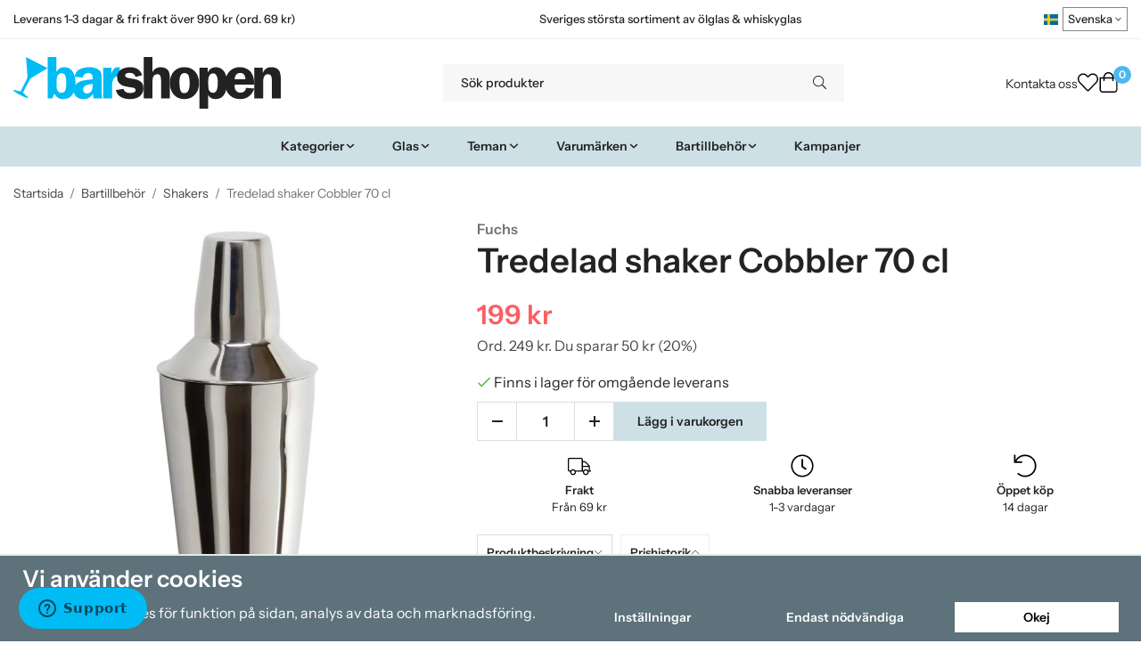

--- FILE ---
content_type: text/html; charset=UTF-8
request_url: https://barshopen.com/bartillbehor/shakers/tredelad-shaker-cobbler-70-cl/
body_size: 36406
content:
<!doctype html><html lang="sv" class="fonts-loaded"><head><meta charset="utf-8"><title>Tredelad shaker Cobbler 70 cl - Shakers - Bartillbehör</title><meta name="description" content="Tredelad shaker Cobbler 70 cl som gör det enkelt att skaka och sila av drinken då shakern har en inbyggd sil. Kan även användas som rörglas om man önskar."><meta name="keywords" content=""><meta name="robots" content="index, follow"><meta name="viewport" content="width=device-width, initial-scale=1"><!-- WIKINGGRUPPEN 15.0.86 --><link rel="shortcut icon" href="/favicon.png"><style>body{margin:0}*,*:before,*:after{-moz-box-sizing:border-box;-webkit-box-sizing:border-box;box-sizing:border-box}body{background-color:#fff}html{color:#232323;font-family:sans-serif;font-size:16px;font-weight:400;line-height:1.45}@media all and (max-width:480px){html{font-size:.9rem}}html.fonts-loaded{font-family:'InstrumentSans',sans-serif}h1,h2,h3,h4,h5,h6,.highlight-bar,.m-nav__section__heading,.startpage-intro h1,.startpage-intro h2,.startpage-intro .highlight-bar,.featured-categories-title,.startpage-images h1,.startpage-images h2,.startpage-intro .featured-categories-title{margin-top:0;margin-bottom:10px;color:#232323;font-family:sans-serif;font-weight:600}.fonts-loaded h3,.fonts-loaded h4,.fonts-loaded h5,.fonts-loaded h6{font-family:'InstrumentSans',sans-serif}h1{font-size:38px;font-weight:600;line-height:1.25}.fonts-loaded h1{font-family:'InstrumentSans',sans-serif}h2,.highlight-bar,.startpage-intro h1,.startpage-intro h2,.startpage-intro .highlight-bar,.featured-categories-title,.startpage-images h1,.startpage-images h2,.startpage-intro .featured-categories-title{font-size:34px;font-weight:600}.fonts-loaded h2,.fonts-loaded .highlight-bar,.fonts-loaded .featured-categories-title{font-family:'InstrumentSans',sans-serif}h3{font-size:29px}h4{font-size:26px}h5,.m-nav__section__heading{font-size:25px}h6{font-size:19px}p{margin:0 0 10px}b,strong,th{font-weight:600}th,td{text-align:left}img{height:auto;max-width:100%;vertical-align:middle}a{color:#232323}a:hover{text-decoration:underline}fieldset{border-style:none;margin:0;padding:0}input,textarea,.cart-quantity-input{border:1px solid #eee;border-radius:0;padding:8px 10px;background-clip:padding-box;color:#232323;line-height:1.3}input:focus,textarea:focus{border-color:#dadada;outline:none}input::placeholder,textarea::placeholder{color:#eee}select{padding:2px 3px;font-family:'InstrumentSans',sans-serif;font-size:11px}hr{border:0;border-top:1px solid #cfcfcf;display:block;height:1px;margin:15px 0;padding:0}blockquote{padding-top:2px;padding-bottom:2px;padding-left:20px;padding-right:8px;border:#eee solid 0;border-left-width:3px}table[align]{float:none}table[align="right"]{margin-left:auto}.l-holder{position:relative;max-width:1440px;margin-left:auto;margin-right:auto;background-color:none}@media all and (max-width:1440px+15px * 2){.l-holder{margin-left:15px;margin-right:15px}}@media all and (max-width:768px),only screen and (max-device-width:900px) and (orientation:landscape){.l-holder{margin-top:15px}}.l-constrained,.autocomplete{position:relative;margin-left:auto;margin-right:auto;max-width:1440px}.l-main{margin-bottom:15px;overflow:hidden}.l-sidebar,.l-sidebar-primary{width:200px}.l-sidebar-primary{float:left;margin-right:30px}@media all and (max-width:768px),only screen and (max-device-width:900px) and (orientation:landscape){.l-sidebar-primary{display:none}}.l-sidebar{float:right;margin-left:30px}@media all and (max-width:960px){.l-sidebar{display:none}}.neutral-btn{padding:0;border-style:none;background-color:#fff0;outline:none;-webkit-appearance:none;-moz-appearance:none;appearance:none;-webkit-user-select:none;-moz-user-select:none;-ms-user-select:none;user-select:none}.grid--middle .grid-item{vertical-align:middle}.grid-item{overflow:hidden}.grid-1-1{display:grid;grid-template-columns:repeat(1,1fr);grid-gap:20px;margin-bottom:20px}.no-cssgrid .grid-1-1{margin-left:-20px}.no-cssgrid .grid-1-1>li{display:inline-block;vertical-align:top;width:calc(99.99%/1 - 20px);margin-left:20px;margin-bottom:20px}.grid-2{display:grid;grid-template-columns:repeat(2,1fr);grid-gap:20px;margin-bottom:20px}.no-cssgrid .grid-2{margin-left:-20px}.no-cssgrid .grid-2>li{display:inline-block;vertical-align:top;width:calc(99.99%/2 - 20px);margin-left:20px;margin-bottom:20px}.grid-1-2{display:grid;grid-template-columns:repeat(2,1fr);grid-gap:20px;margin-bottom:20px;grid-template-columns:1fr 2fr}.no-cssgrid .grid-1-2{margin-left:-20px}.no-cssgrid .grid-1-2>li{display:inline-block;vertical-align:top;width:calc(99.99%/2 - 20px);margin-left:20px;margin-bottom:20px}.grid-2-1{display:grid;grid-template-columns:repeat(2,1fr);grid-gap:20px;margin-bottom:20px;grid-template-columns:2fr 1fr}.no-cssgrid .grid-2-1{margin-left:-20px}.no-cssgrid .grid-2-1>li{display:inline-block;vertical-align:top;width:calc(99.99%/2 - 20px);margin-left:20px;margin-bottom:20px}.grid-3{display:grid;grid-template-columns:repeat(3,1fr);grid-gap:20px;margin-bottom:20px}.no-cssgrid .grid-3{margin-left:-20px}.no-cssgrid .grid-3>li{display:inline-block;vertical-align:top;width:calc(99.99%/3 - 20px);margin-left:20px;margin-bottom:20px}.grid-4{display:grid;grid-template-columns:repeat(4,1fr);grid-gap:20px;margin-bottom:20px}.no-cssgrid .grid-4{margin-left:-20px}.no-cssgrid .grid-4>li{display:inline-block;vertical-align:top;width:calc(99.99%/4 - 20px);margin-left:20px;margin-bottom:20px}.grid-6{display:grid;grid-template-columns:repeat(6,1fr);grid-gap:20px;margin-bottom:20px}.no-cssgrid .grid-6{margin-left:-20px}.no-cssgrid .grid-6>li{display:inline-block;vertical-align:top;width:calc(99.99%/6 - 20px);margin-left:20px;margin-bottom:20px}@media all and (max-width:768px),only screen and (max-device-width:900px) and (orientation:landscape){.grid-4{display:grid;grid-template-columns:repeat(2,1fr);grid-gap:20px;margin-bottom:20px}.no-cssgrid .grid-4{margin-left:-20px}.no-cssgrid .grid-4>li{display:inline-block;vertical-align:top;width:calc(99.99%/2 - 20px);margin-left:20px;margin-bottom:20px}.grid-6{display:grid;grid-template-columns:repeat(3,1fr);grid-gap:20px;margin-bottom:20px}.no-cssgrid .grid-6{margin-left:-20px}.no-cssgrid .grid-6>li{display:inline-block;vertical-align:top;width:calc(99.99%/3 - 20px);margin-left:20px;margin-bottom:20px}}@media all and (max-width:480px){.grid-1-1,.grid-1-2,.grid-2-1,.grid-2,.grid-3,.grid-4{display:grid;grid-template-columns:repeat(1,1fr);grid-gap:20px;margin-bottom:20px}.no-cssgrid .grid-1-1,.no-cssgrid .grid-1-2,.no-cssgrid .grid-2-1,.no-cssgrid .grid-2,.no-cssgrid .grid-3,.no-cssgrid .grid-4{margin-left:-20px}.no-cssgrid .grid-1-1>li,.no-cssgrid .grid-1-2>li,.no-cssgrid .grid-2-1>li,.no-cssgrid .grid-2>li,.no-cssgrid .grid-3>li,.no-cssgrid .grid-4>li{display:inline-block;vertical-align:top;width:calc(99.99%/1 - 20px);margin-left:20px;margin-bottom:20px}.grid-6{display:grid;grid-template-columns:repeat(2,1fr);grid-gap:20px;margin-bottom:20px}.no-cssgrid .grid-6{margin-left:-20px}.no-cssgrid .grid-6>li{display:inline-block;vertical-align:top;width:calc(99.99%/2 - 20px);margin-left:20px;margin-bottom:20px}}.nav,.nav-block,.nav-float,.header__nav{margin:0;padding-left:0;list-style-type:none}.nav>li,.nav>li>a{display:inline-block}.nav-float>li{float:left}.nav-block>li>a{display:block}.nav-tick li{margin-right:10px}.nav-tick{margin-bottom:10px}.block-list{margin:0;padding-left:0;list-style-type:none}.list-info dd{margin:0 0 15px}.media{margin-bottom:15px}.media,.media-body{overflow:hidden}.media-img{margin-right:15px;float:left}.media-img img{display:block}.table{border-collapse:collapse;border-spacing:0;table-layout:fixed;width:100%}.table td,.table th{padding:0}.default-table{width:100%}.default-table>thead>tr{border-bottom:1px solid #e2e2e2}.default-table>thead th{padding:8px}.default-table>tbody td{padding:8px}.video-wrapper{position:relative;height:0;margin-bottom:20px;padding-bottom:56.25%;padding-top:25px}.video-wrapper iframe{position:absolute;top:0;left:0;height:100%;width:100%}.flexslider{height:0;overflow:hidden}.flexslider .is-flex-lazyload{visibility:hidden}.flexslider a{text-decoration:none}.flex__item{position:relative;display:none;backface-visibility:hidden}.flex__item:first-child{display:block}.is-flex-loading .flex-arrow{visibility:hidden}.is-flex-touch .flex-arrows{display:none}.is-flex-loading .flex-nav{visibility:hidden;opacity:0}.flex-nav{margin-top:15px;margin-bottom:10px;opacity:1;visibility:visible}.flex-nav--paging{position:absolute;bottom:0;z-index:5;width:100%;text-align:center}.flex-nav--paging li{display:inline-block;margin:0 4px}.flex-nav--paging a{border-radius:100%;display:block;height:9px;width:9px;background:#666;background:rgb(0 0 0 / .2);cursor:pointer;text-indent:-9999px;-webkit-tap-highlight-color:#fff0}.flex-nav--paging .flex-active a{background:#000;background:rgb(0 0 0 / .5);cursor:default}.flex-nav--thumbs{overflow:hidden}.flex-nav--thumbs li{float:left;width:9%}.flex-nav--thumbs img{cursor:pointer;opacity:.7}.flex-nav--thumbs img:hover,.flex-active .flex-nav--thumbs img{opacity:1}.flex-nav--thumbs .flex-active{cursor:default}.flex-caption{position:absolute;top:0;bottom:0;width:100%;z-index:4;align-items:center;flex-direction:column;justify-content:center;display:flex;overflow:hidden;padding:5px 10px;text-align:center}.flex-caption h2,.flex-caption .highlight-bar,.flex-caption .featured-categories-title{font-size:2rem}@media all and (max-width:480px){.flex-caption h2,.flex-caption .highlight-bar,.flex-caption .featured-categories-title{font-size:1.5rem}}.flex-caption p{margin:0;padding:0 0 5px}@media all and (max-width:480px){.flex-caption p{font-size:.9rem}}.flex-caption__link{position:absolute;bottom:0;left:0;right:0;top:0}@media all and (max-width:768px),only screen and (max-device-width:900px) and (orientation:landscape){.flexslider-wide .flexslider,.flexslider-wide .flex__item>div{aspect-ratio:auto}}@media all and (max-width:768px),only screen and (max-device-width:900px) and (orientation:landscape){.flexslider-wide .flex__item img{height:100%;object-fit:cover}}.is-lazyload,img[data-src]{visibility:hidden;opacity:0}img[src]{visibility:visible;opacity:1;transition:opacity .3s}.highlight-bar,.featured-categories-title{padding:10px;text-align:center;font-size:1.2rem;font-weight:400}.breadcrumbs{margin-bottom:10px;padding-bottom:7px;font-size:.9rem}.breadcrumbs>li{color:#727272;line-height:1}.breadcrumbs a{color:#444;vertical-align:top}.breadcrumbs .icon{margin-left:2px;margin-right:2px;vertical-align:top;color:#999}.breadcrumbs__divider{margin-left:7px;margin-right:7px}.rss-logo .icon{font-size:14px;vertical-align:middle}.rss-logo a .icon{color:#333}.rss-logo a:hover .icon{color:#db6b27;text-decoration:none}.btn,.startpage-intro .grid-2 .grid a,.startpage-boxes .grid-item-1-2:first-child .grid-1-1 a,.startpage-image a,.startpage-images .grid-2 .grid a{position:relative;border-style:none;display:inline-block;padding:10px 26px;background-color:#eaeaea;border-radius:0;color:#000;font-weight:600;font-size:.9rem;line-height:1;text-align:center;text-decoration:none;cursor:pointer;outline-style:none;user-select:none;-webkit-tap-highlight-color:#fff0}.btn .icon,.startpage-intro .grid-2 .grid a .icon,.startpage-boxes .grid-item-1-2:first-child .grid-1-1 a .icon,.startpage-image a .icon,.startpage-images .grid-2 .grid a .icon{vertical-align:middle}.btn:hover,.btn:focus,.startpage-intro .grid-2 .grid a:hover,.startpage-intro .grid-2 .grid a:focus,.startpage-boxes .grid-item-1-2:first-child .grid-1-1 a:hover,.startpage-boxes .grid-item-1-2:first-child .grid-1-1 a:focus,.startpage-image a:hover,.startpage-image a:focus,.startpage-images .grid-2 .grid a:hover,.startpage-images .grid-2 .grid a:focus{text-decoration:none;background-color:#ddd}.btn:active,.startpage-intro .grid-2 .grid a:active,.startpage-boxes .grid-item-1-2:first-child .grid-1-1 a:active,.startpage-image a:active,.startpage-images .grid-2 .grid a:active{box-shadow:inset 0 3px 5px rgb(0 0 0 / .125)}.btn--primary,.startpage-intro .grid-2 .grid a,.startpage-boxes .grid-item-1-2:first-child .grid-1-1 a,.startpage-image a,.startpage-images .grid-2 .grid a{background-color:#cde0e6;color:#232323}.btn--primary:hover,.btn--primary:focus,.startpage-intro .grid-2 .grid a:hover,.startpage-intro .grid-2 .grid a:focus,.startpage-boxes .grid-item-1-2:first-child .grid-1-1 a:hover,.startpage-boxes .grid-item-1-2:first-child .grid-1-1 a:focus,.startpage-image a:hover,.startpage-image a:focus,.startpage-images .grid-2 .grid a:hover,.startpage-images .grid-2 .grid a:focus{background-color:#bcd5de}.btn--medium{padding:12px 30px;font-size:.9rem}.btn--large,.startpage-intro .grid-2 .grid a,.startpage-boxes .grid-item-1-2:first-child .grid-1-1 a,.startpage-image a,.startpage-images .grid-2 .grid a{padding:15px 35px;font-size:1rem}.btn--block{display:block;padding:12px 30px;width:100%;font-size:.9rem;text-align:center}.btn--neutral{padding:0;border-style:none;background:#fff0}.card{margin-bottom:15px}.card__heading{margin:0;padding:7px 10px;background-color:#f7f7f7;border-radius:0 0 0 0;color:#232323;font-weight:600}.card__body{border:1px solid #dcdcdc;border-top-style:none;padding:10px;background:#fff}.cart-holder{position:relative;flex-shrink:0}.topcart{display:flex;align-items:center;padding-bottom:5px;padding-top:5px;color:#232323}.topcart__body{display:flex;justify-content:space-between;align-items:center;margin-right:5px;cursor:pointer}.topcart__count,.topcart__subtotal{font-weight:600}.topcart__icon-inner{position:relative}.topcart__cart-icon{margin-right:10px;margin-left:5px;font-size:25px;vertical-align:top}.topcart-info{line-height:22px}.topcart__count{position:absolute;top:-7px;right:-4px;border-radius:50%;height:20px;width:20px;background:#fc5d62;color:#fff;font-size:12px;line-height:20px;text-align:center}.topcart__arrow{margin-right:10px;margin-left:2px;vertical-align:middle}.topcart__favorites{margin-right:12px}.topcart__favorites .icon{color:#232323;font-size:25px;vertical-align:top}.is-hover.topcart__favorites .icon{animation:pop 0.25s cubic-bezier(.694,.0482,.335,1) 3}.is-new-cart-item .topcart__count{animation:cart-count-pop 0.25s cubic-bezier(.694,.0482,.335,1)}.popcart{display:none}.filtermenu{margin:0;padding-left:0;list-style-type:none}.filtermenu li:last-child{border-bottom:0}.filtermenu__item{border-bottom:solid 1px #dcdcdc;padding:6px;background-color:#f9f9f9}.filtermenu__item--heading{padding:8px 10px;font-weight:600;background:#fff}.search-wrapper{display:flex;align-items:center;justify-content:space-between}@media all and (max-width:480px){.product-filter-wrapper{width:100%;margin:0}}.product-filter{display:flex;align-items:stretch;overflow:visible}@media all and (max-width:480px){.product-filter{display:block;width:100%;margin:0}}.desktop-filter-title{display:flex;align-items:center;padding-left:15px;padding-right:15px;margin-bottom:0;border:1px solid #eee;border-right:0;border-top-left-radius:0;border-bottom-left-radius:0;background:#eee;font-size:1rem;font-weight:600}.fonts-loaded .desktop-filter-title{font-family:'InstrumentSans'}@media all and (max-width:480px){.desktop-filter-title{display:none}}.mobile-filter-title{display:none}@media all and (max-width:480px){.mobile-filter-title{display:flex;justify-content:space-between;align-items:center;padding:8px 10px 8px 15px;border:1px solid #d9d9d9;border-radius:0;background:#eee;font-weight:600}.mobile-filter-title h4{margin-bottom:0;font-size:1rem}.fonts-loaded .mobile-filter-title h4{font-family:'InstrumentSans'}}.product-filter__items{display:flex;justify-content:stretch;align-items:flex-start;flex-wrap:wrap;border:1px solid #eee;border-bottom-width:0;border-left-width:0;border-top-right-radius:0;border-bottom-right-radius:0;color:#232323}@media all and (max-width:480px){.product-filter__items{display:none;margin-top:5px}.is-opened .product-filter__items{display:block}}.product-filter__item{position:relative;flex:1 0 auto;border:1px solid #eee;border-top-width:0;border-right-width:0}@media all and (max-width:480px){.product-filter__item{width:100%;margin-right:0;border-top-width:1px;border-right-width:1px}.product-filter__item~.product-filter__item{border-top-width:0}.product-filter__item:last-child{border-top-right-radius:0;border-bottom-right-radius:0}}.product-filter__title{display:flex;justify-content:space-between;align-items:center;padding:8px 10px 8px 15px;border-bottom:none;font-weight:400;cursor:pointer}.product-filter__title .icon{margin-left:10px}.grid-gallery{margin:0;padding-left:0;list-style-type:none;display:grid;grid-template-columns:repeat(5,1fr);grid-gap:20px;margin-bottom:20px}.no-cssgrid .grid-gallery{margin-left:-20px}.no-cssgrid .grid-gallery>li{display:inline-block;vertical-align:top;width:calc(99.99%/5 - 20px);margin-left:20px;margin-bottom:20px}.view-category .grid-gallery,.view-product .grid-gallery,.view-search .grid-gallery,.view-campaigns .grid-gallery,.autocomplete .grid-gallery{display:grid;grid-template-columns:repeat(4,1fr);grid-gap:20px;margin-bottom:20px}.no-cssgrid .view-category .grid-gallery,.no-cssgrid .view-product .grid-gallery,.no-cssgrid .view-search .grid-gallery,.no-cssgrid .view-campaigns .grid-gallery,.no-cssgrid .autocomplete .grid-gallery{margin-left:-20px}.no-cssgrid .view-category .grid-gallery>li,.no-cssgrid .view-product .grid-gallery>li,.no-cssgrid .view-search .grid-gallery>li,.no-cssgrid .view-campaigns .grid-gallery>li,.no-cssgrid .autocomplete .grid-gallery>li{display:inline-block;vertical-align:top;width:calc(99.99%/4 - 20px);margin-left:20px;margin-bottom:20px}@media all and (max-width:960px){.grid-gallery,[class^=view-] .grid-gallery{display:grid;grid-template-columns:repeat(3,1fr);grid-gap:20px;margin-bottom:20px}.no-cssgrid .grid-gallery,.no-cssgrid [class^=view-] .grid-gallery{margin-left:-20px}.no-cssgrid .grid-gallery>li,.no-cssgrid [class^=view-] .grid-gallery>li{display:inline-block;vertical-align:top;width:calc(99.99%/3 - 20px);margin-left:20px;margin-bottom:20px}}@media all and (max-width:480px){.grid-gallery,[class^=view-] .grid-gallery{display:grid;grid-template-columns:repeat(2,1fr);grid-gap:20px;margin-bottom:20px}.no-cssgrid .grid-gallery,.no-cssgrid [class^=view-] .grid-gallery{margin-left:-20px}.no-cssgrid .grid-gallery>li,.no-cssgrid [class^=view-] .grid-gallery>li{display:inline-block;vertical-align:top;width:calc(99.99%/2 - 20px);margin-left:20px;margin-bottom:20px}}.view-home .grid-gallery--categories{display:grid;grid-template-columns:repeat(3,1fr);grid-gap:20px;margin-bottom:20px;margin-top:30px;margin-bottom:30px}.no-cssgrid .view-home .grid-gallery--categories{margin-left:-20px}.no-cssgrid .view-home .grid-gallery--categories>li{display:inline-block;vertical-align:top;width:calc(99.99%/3 - 20px);margin-left:20px;margin-bottom:20px}@media all and (max-width:480px){.view-home .grid-gallery--categories{display:grid;grid-template-columns:repeat(1,1fr);grid-gap:20px;margin-bottom:20px}.no-cssgrid .view-home .grid-gallery--categories{margin-left:-20px}.no-cssgrid .view-home .grid-gallery--categories>li{display:inline-block;vertical-align:top;width:calc(99.99%/1 - 20px);margin-left:20px;margin-bottom:20px}}.row-gallery{margin:0;padding-left:0;list-style-type:none}.row-gallery>li{margin-bottom:20px}.list-gallery{margin:0;padding-left:0;list-style-type:none}.list-gallery>li{margin-bottom:20px}.list-gallery>li:last-child{margin-bottom:0}.header-bar{padding-top:6px;padding-bottom:6px;background:#fff;color:#232323;font-size:.8rem}@media all and (max-width:1440px+15px * 2){.header-bar{padding-left:15px;padding-right:15px}}@media all and (max-width:768px),only screen and (max-device-width:900px) and (orientation:landscape){.header-bar{display:none}}.header-bar-sections{align-items:center;justify-content:space-between;gap:20px;display:flex}.header-bar__number{display:inline-block;font-size:16px;font-weight:600;vertical-align:middle}.header-bar__number p{margin-bottom:0}.header-bar__nav{gap:25px;display:inline-flex}.header-bar__nav a{color:#232323}.header-bar__nav .input-select{color:#232323}.header-bar__nav .input-select select{border:1px solid #858585;padding:5px 15px 5px 5px;color:#232323}.header{background:#fff;color:#232323}@media all and (max-width:1440px+15px * 2){.header{padding-left:15px;padding-right:15px}}@media all and (max-width:768px),only screen and (max-device-width:900px) and (orientation:landscape){.header{display:none}}.header-sections{position:relative;align-items:center;justify-content:space-between;display:flex;padding-top:20px;padding-bottom:20px}.header-sections__col-1{flex-shrink:0;max-width:400px}.header-sections__col-2{padding-left:70px;padding-right:70px;width:100%}@media all and (max-width:960px){.header-sections__col-2{padding-right:0;margin-right:0}}.header-sections__col-3{flex-shrink:0}.header-sections__col-3 .icon{font-size:18px}@media all and (max-width:960px){.header-sections__col-3{display:none}}.header-logo{display:inline-block;max-width:100%}.header-logo img{width:100%}.header-config-nav{position:absolute;top:0;right:20px}.header-config-nav li{margin-left:10px;vertical-align:middle}.m-header{position:relative;position:-webkit-sticky;position:sticky;top:0;z-index:1000;align-items:center;justify-content:space-between;border-bottom:1px solid #dcdcdc;display:none;height:65px;padding-left:10px;padding-right:10px;background:#fff}@media all and (max-width:768px),only screen and (max-device-width:900px) and (orientation:landscape){.m-header{display:flex}}@media all and (max-width:480px){.m-header{height:60px}}@media screen and (orientation:landscape){.m-header{position:relative}}.m-header__col-1,.m-header__col-2,.m-header__col-3{-webkit-box-flex:1;-ms-flex:1;flex:1;-webkit-box-align:center;-ms-flex-align:center;align-items:center}.m-header__col-1{-webkit-box-pack:start;-ms-flex-pack:start;justify-content:flex-start}.m-header__col-2{-webkit-box-pack:center;-ms-flex-pack:center;justify-content:center;text-align:center}.m-header__col-3{-webkit-box-pack:end;-ms-flex-pack:end;justify-content:flex-end;text-align:right}.m-header__logo{display:inline-block}.m-header__logo img{max-width:155px;max-height:65px;padding-top:5px;padding-bottom:5px;width:auto}@media all and (max-width:480px){.m-header__logo img{max-width:135px;max-height:60px}}.m-header__logo img:hover,.m-header__logo img:active{opacity:.8}.m-header__logo a{-webkit-tap-highlight-color:#fff0}.m-header__item{width:35px;color:#232323;font-size:21px;line-height:1;-webkit-tap-highlight-color:#fff0}.m-header__item .icon{vertical-align:top}.m-header__item--search{font-size:18px}.m-header__item--cart-inner{position:relative;display:inline-block}.m-header__item--cart-count{position:absolute;top:-7px;right:-11px;border-radius:50%;height:17px;width:17px;background:#fc5d62;color:#fff;font-size:10px;line-height:17px;text-align:center}.m-header__item--favorites{margin-right:6px}.is-hover.m-header__item--favorites .icon{animation:pop 0.25s cubic-bezier(.694,.0482,.335,1) 3}.icon{display:inline-block;width:1em;height:1em;fill:currentColor;pointer-events:none;stroke-width:0;stroke:currentColor}.icon--small{font-size:.8rem}.icon--medium{font-size:1.2rem}.icon--large{font-size:3rem}.icon-on,.is-active .icon-off,.is-hover .icon-off{display:none}.is-active .icon-on,.is-hover .icon-on{display:inline}.svg-wrapper{display:inline-block}input[type="radio"],input[type="checkbox"]{display:none}input[type="radio"]+label,input[type="checkbox"]+label{cursor:pointer}input[type="radio"]+label:before,input[type="checkbox"]+label:before{border:1px solid #a9a9a9;border-radius:0;display:inline-block;height:12px;margin-right:4px;margin-top:3px;width:12px;background:#f9f9f9;background:linear-gradient(#f9f9f9,#e9e9e9);content:'';vertical-align:top}input[type="radio"]+label:before{border-radius:50%}input[type="radio"]:checked+label:before{background:#f9f9f9 url(//wgrremote.se/img/mixed/checkbox-radio-2.png) center no-repeat;background-size:6px}input[type="checkbox"]:checked+label:before{background:#f9f9f9 url(//wgrremote.se/img/mixed/checkbox-box-2.png) center no-repeat;background-size:8px}input[type="radio"]:disabled+label:before,input[type="checkbox"]:disabled+label:before{background:#bbb;cursor:default}.input--highlight{border-color:#cde0e6;box-shadow:0 0 10px rgb(0 0 0 / .15)}.label-wrapper{padding-left:20px}.label-wrapper>label{position:relative}.label-wrapper>label:before{position:absolute;margin-left:-20px}.input-form input,.input-form textarea{width:100%}.input-form__row{margin-bottom:8px}.input-form label{display:inline-block;margin-bottom:2px}.max-width-form{max-width:300px}.max-width-form-x2{max-width:400px}.input-table{display:table}.input-table__item{display:table-cell;white-space:nowrap}.input-table--middle .input-table__item{vertical-align:middle}.input-group{display:flex}.input-group--cramped .btn,.input-group--cramped .startpage-intro .grid-2 .grid a,.input-group--cramped .startpage-boxes .grid-item-1-2:first-child .grid-1-1 a,.input-group--cramped .startpage-image a,.input-group--cramped .startpage-images .grid-2 .grid a{border-radius:0}.input-group--cramped *:first-child{border-top-right-radius:0;border-bottom-right-radius:0}.input-group--cramped *:last-child{border-top-left-radius:0;border-bottom-left-radius:0}.input-group--cramped input:first-child{border-right:0}.input-group--cramped input:last-child{border-left:0}.input-group__item{width:50%}.input-group__item:first-child{margin-right:2%}.input-group-1-4 .input-group__item{width:70%}.input-group-1-4 .input-group__item:first-child{width:28%}.input-select{position:relative;align-items:center;display:inline-flex}.input-select select{border-style:none;height:100%;padding:5px 15px 5px 0;width:100%;-webkit-appearance:none;-moz-appearance:none;appearance:none;background:none;font:inherit;line-height:normal;outline:none}.input-select select::-ms-expand{display:none}.input-select .icon{position:absolute;top:0;right:0;bottom:0;margin:auto}.input-select--box select{border:1px solid #eee;border-radius:0 0 0 0;padding:8px 30px 8px 15px}.input-select--box--medium{border-color:#c2c2c2}.input-select--box--medium select{padding:7px 30px 7px 15px}.input-select--box--small select{padding:5px 25px 5px 10px}.input-select--box .icon{right:10px}.product-item{position:relative;flex-direction:column;border:1px solid #dcdcdc;display:flex;padding:15px;overflow:hidden;width:auto;border-radius:0;background:#fff;cursor:pointer;text-align:center}@media all and (max-width:768px),only screen and (max-device-width:900px) and (orientation:landscape){.product-item{padding:10px;-webkit-tap-highlight-color:#fff0}}.product-item .price{display:inline-flex;font-size:1.3rem}.product-item__img{position:relative;margin-bottom:7px;padding-bottom:100%}.product-item__img img{position:absolute;top:0;right:0;bottom:0;left:0;margin:auto;width:auto;max-height:100%}.product-item__heading{margin-bottom:7px;overflow:hidden;color:#232323;font-size:.95rem;font-weight:400}.product-item__body{margin-top:auto}.product-item__select-area{margin-bottom:7px}.product-item__buttons{gap:6px;display:flex;justify-content:center;margin-top:7px}.product-item__buttons .btn,.product-item__buttons .startpage-intro .grid-2 .grid a,.product-item__buttons .startpage-boxes .grid-item-1-2:first-child .grid-1-1 a,.product-item__buttons .startpage-image a,.product-item__buttons .startpage-images .grid-2 .grid a{flex:1;padding-left:0;padding-right:0}.product-item__favorite-icon{position:absolute;top:0;right:0;color:#b6b6b6;font-size:18px}.product-item__favorite-icon:after{position:absolute;top:0;right:0;border-right:45px solid #fff;border-bottom:45px solid #fff0;content:''}.product-item__favorite-icon .icon{position:absolute;top:5px;right:5px;z-index:1}.is-active.product-item__favorite-icon .icon{color:#fc5d62}.is-hover.product-item__favorite-icon .icon{animation:pop 0.25s cubic-bezier(.694,.0482,.335,1)}.list-gallery .product-item{border:none;padding:0}.category-item{position:relative;border:1px solid #dcdcdc;padding:8px;overflow:hidden;border-radius:0;background:#fff;text-align:center;cursor:pointer}@media all and (max-width:768px),only screen and (max-device-width:900px) and (orientation:landscape){.category-item{-webkit-tap-highlight-color:#fff0}}.category-item__img{position:relative;padding-bottom:100%;margin-bottom:7px}.category-item__img img{position:absolute;top:0;right:0;bottom:0;left:0;margin:auto;max-height:100%}.category-item__heading{overflow:hidden}.category-item__heading a{color:#232323;text-decoration:none}.category-item--card{border-style:none;padding:0;background:#fff0}.category-item--card .category-item__img{margin-bottom:0}.category-item--card .category-item__body{position:absolute;top:0;left:0;right:0;bottom:0;align-items:center;flex-direction:column;justify-content:center;display:flex;margin:auto}.category-item--card .category-item__body__title{margin-bottom:20px;color:#fff;font-size:1.8rem;font-weight:600}.product-item-row{position:relative;display:flex;justify-content:space-between;align-items:flex-start;gap:15px;border:1px solid #dcdcdc;padding:15px;overflow:hidden;background:#fff;cursor:pointer}@media all and (max-width:480px){.product-item-row{padding:8px}.product-item-row .btn,.product-item-row .startpage-intro .grid-2 .grid a,.product-item-row .startpage-boxes .grid-item-1-2:first-child .grid-1-1 a,.product-item-row .startpage-image a,.product-item-row .startpage-images .grid-2 .grid a{padding:6px 12px}}.product-item-row .product-item__banner{width:85px;aspect-ratio:1}.product-item-row .product-item__banner .product-item__banner__span{position:absolute;left:-54px;top:17px;height:18px;line-height:18px;width:177px;font-size:.7rem;font-weight:600}.product-item-row__checkbox-area{float:left}.product-item-row__img{width:80px;text-align:center}.product-item-row__img img{max-height:80px}.product-item-row__footer{flex-shrink:0;text-align:right}.product-item-row__body{display:flex;flex-direction:column;gap:5px;width:100%;overflow:hidden}.product-item-row__price{margin-bottom:10px}.news-item{border:1px solid #dcdcdc;padding:15px;background:#fff;border-radius:0}.news-item--sidebar:not(:last-child){margin-bottom:15px}.news-item .news-item__img{position:relative;margin-bottom:15px;padding-bottom:66.666%}.news-item .news-item__img img{position:absolute;top:0;right:0;bottom:0;left:0;margin:auto;max-height:100%}.news-item .news-item__title{font-size:1.2rem}.news-item .news-item__title a{color:#232323}.menubar{position:relative;position:-webkit-sticky;position:sticky;top:0;left:0;z-index:100;margin-bottom:20px;background-color:#f7f7f7}@media all and (max-width:1440px+15px * 2){.menubar{padding-left:15px;padding-right:15px}}@media all and (max-width:768px),only screen and (max-device-width:900px) and (orientation:landscape){.menubar{display:none}}.menubar-inner{align-items:center;justify-content:space-between;display:flex}.site-nav{display:flex;flex-wrap:wrap}.site-nav>li>a{align-items:center;display:flex;height:55px;padding:0 20px;color:#232323;font-size:1.05rem;text-decoration:none}.site-nav>li:hover>a{background-color:#5cbdf2;text-decoration:none;transition:background-color 0.2s}.site-nav>li>a.selected{background-color:#4eb7f1;color:#fff}.site-nav__home .icon{position:relative;vertical-align:middle}.menu-icon{font-size:1.3rem;vertical-align:text-bottom}.dropdown{display:none}.listmenu{margin:0;padding-left:10px;overflow:hidden;list-style-type:none}.listmenu a{position:relative;display:block;padding-top:2px;padding-bottom:2px;color:#232323;font-size:.9rem}.listmenu .selected{font-weight:600}li .listmenu{display:none}.is-listmenu-opened>.listmenu{display:block}.listmenu-0{padding:15px;background:#eee}.listmenu-0>li>a{font-weight:400}.listmenu-0>li>.selected,.listmenu-0>li>.selected .menu-node{color:#4eb7f1;font-weight:600}.listmenu-1{padding-top:4px;padding-bottom:4px;padding-left:15px}.listmenu-1>li>a{padding-top:4px;padding-bottom:4px}.menu-node{position:absolute;top:0;right:0;bottom:0;margin:auto;height:12px;width:25px;color:#f7f7f7;font-size:12px;text-align:center}@media all and (max-width:768px),only screen and (max-device-width:900px) and (orientation:landscape){.menu-node{height:100%;width:40px;font-size:22px;text-align:center;line-height:49px}}.price{color:#232323;font-weight:600}.price-discount{color:#fc5d62}.price-original{font-size:.8rem;text-decoration:line-through}.site-search{align-items:stretch;display:flex;max-width:450px;height:42px;margin:auto;border:1px solid #eee;overflow:hidden;border-radius:0;background-color:#fff}.site-search .icon{vertical-align:top}.site-search .preloader{left:auto;right:15px}.site-search__col-1{position:relative;width:100%}.site-search__input{border-radius:0;border:none;height:100%;padding-left:15px;overflow:hidden;background-image:linear-gradient(to top,#ffffff 90%,#eeeeee);font-size:.9rem;text-overflow:ellipsis;white-space:nowrap}.site-search__input::-ms-clear{display:none}.site-search__input::placeholder{color:#232323}.site-search__btn{padding:0;border-style:none;background-color:#fff0;outline:none;-webkit-appearance:none;-moz-appearance:none;appearance:none;-webkit-user-select:none;-moz-user-select:none;-ms-user-select:none;user-select:none;border-left:1px solid #eee;height:100%;padding-left:20px;padding-right:20px;background:#eaeaea;color:#000;font-size:15px;line-height:1}.site-search__btn .icon{vertical-align:top}.site-search__btn:focus{opacity:.6}.autocomplete{position:absolute;left:0;right:0;z-index:1001;border-radius:0 0 0 0;display:none;margin-top:20px;padding:20px;width:100%;background:#fff;box-shadow:0 2px 8px rgb(0 0 0 / .25);color:#222}@media all and (max-width:1440px+15px * 2){.autocomplete{margin-left:15px;margin-right:15px;width:auto}}@media all and (max-width:768px),only screen and (max-device-width:900px) and (orientation:landscape){.autocomplete{position:fixed;top:0!important;bottom:0;margin-top:0;margin-left:0;margin-right:0;padding:0;border-radius:0;background:rgb(0 0 0 / .3);box-shadow:none}}.is-autocomplete-active .autocomplete{display:block}@media all and (max-width:768px),only screen and (max-device-width:900px) and (orientation:landscape){.autocomplete-content{padding:15px 15px 100px;height:100%;overflow-y:auto;user-select:none;-webkit-overflow-scrolling:touch!important}.is-autocomplete-open body,.is-autocomplete-active .autocomplete{background:#fff}.is-autocomplete-open body{overflow:hidden}.is-autocomplete-open .autocomplete{display:block}.is-autocomplete-open .m-nav{display:none}}.sort-section{margin-top:5px;margin-bottom:20px}.sort-section>li{margin-right:4px}.sort-section-heading{align-items:center;border:1px solid #eee;border-right:0;border-top-left-radius:0;border-bottom-left-radius:0;display:flex;padding-left:15px;padding-right:15px;background:#eee;color:#232323;font-weight:600}.sort-section-select{border-top-left-radius:0;border-bottom-left-radius:0}@media all and (max-width:768px),only screen and (max-device-width:900px) and (orientation:landscape){.sort-section-select{width:100%}}.l-product{overflow:hidden}.l-product-col-1,.l-product-col-3{float:left;width:40%}.l-product-col-2{float:right;padding-left:20px;width:60%}.l-product-col-3{clear:left}@media all and (max-width:600px){.l-product-col-1,.l-product-col-2,.l-product-col-3{float:none;padding-left:0;padding-right:0;width:auto}}.product-carousel{position:relative;margin-bottom:15px;overflow:hidden}.product-carousel,.product-carousel__item{max-height:600px}@media all and (max-width:480px){.product-carousel,.product-carousel__item{max-height:350px}}.product-carousel__item{position:relative;text-align:center}.product-carousel__link{display:block;height:0;width:100%;cursor:pointer;cursor:-webkit-zoom-in;cursor:-moz-zoom-in;cursor:zoom-in}.product-carousel__img{position:absolute;top:0;left:0;right:0;bottom:0;margin:auto;max-height:100%;width:auto;object-fit:contain}.product-thumbs{margin-bottom:15px;font-size:0}.product-thumbs img{margin-top:5px;margin-right:5px;max-height:50px;cursor:pointer}.product-title{margin-bottom:15px}.product-options-title{margin-bottom:5px;font-weight:600}.product-options-items{margin-bottom:5px}.product-options-items label{border:1px solid #ccc;display:inline-block;margin-bottom:5px;margin-right:5px;min-width:60px;padding:6px 8px;color:#444;text-align:center}.product-options-items:last-of-type{margin-right:0}.product-options-items input:checked+label{border-color:#000;border-width:2px;color:#000;font-weight:600}.product-options-items input,.product-options-items input+label:before{display:none}.product-option-table{width:100%}.product-option-content{display:block;padding-bottom:4px;font-size:.9rem;font-weight:600}.product-option-content select{border-radius:0;padding:6px 8px;min-width:202px;font-size:.9rem}@media all and (max-width:480px){.product-option-content select{width:100%}}.product-option-spacing{display:block;padding-bottom:8px}.product-cart-button-wrapper{margin-bottom:15px}@media all and (max-width:480px){.product-cart-button-wrapper .btn--primary,.product-cart-button-wrapper .startpage-intro .grid-2 .grid a,.product-cart-button-wrapper .startpage-boxes .grid-item-1-2:first-child .grid-1-1 a,.product-cart-button-wrapper .startpage-image a,.product-cart-button-wrapper .startpage-images .grid-2 .grid a{display:block;width:100%;text-align:center}}.product-quantity{margin-right:8px;padding-top:10px;padding-bottom:10px;width:4em;font-weight:600;text-align:center}.product-custom-fields{margin-left:5px;margin-top:10px}.product-price-field{margin-bottom:15px}.product-price-field .price{font-size:21px}.product-stock{margin-bottom:10px}.product-stock-item{display:none}.product-stock-item .icon{vertical-align:middle;font-size:16px}.active-product-stock-item{display:block}.product-stock-item__text{vertical-align:middle}.in-stock .icon{color:#3eac0d}.on-order .icon{color:#eba709}.soon-out-of-stock .icon{color:#114b85}.out-of-stock>.icon{color:#d4463d}.product-part-payment-klarna{margin-bottom:10px}.is-hidden{display:none!important}.clearfix:before,.clearfix:after{content:"";display:table}.clearfix:after{clear:both}.clear{clear:both}.bare-ul{margin-bottom:0;margin-top:0;padding-left:0;list-style:none}.flush{margin:0!important}.wipe{padding:0!important}.right{float:right!important}.left{float:left!important}.float-none{float:none!important}.text-left{text-align:left!important}.text-center{text-align:center!important}.text-right{text-align:right!important}.align-top{vertical-align:top!important}.align-middle{vertical-align:middle!important}.align-bottom{vertical-align:bottom!important}.go:after{content:"\00A0" "\00BB"!important}.stretched{width:100%!important}.center-block{display:block;margin-left:auto;margin-right:auto}.vertical-center{align-items:center;display:flex}.space-between{justify-content:space-between;display:flex}.vertical-center-space-between{align-items:center;justify-content:space-between;display:flex}.muted{color:#494949}.info{color:#494949;font-size:.7rem}.brand{color:#f7f7f7}.reset-line-height{line-height:1}.mr-small{margin-right:5px}.ml-small{margin-left:5px}.mt-small{margin-top:5px}.mb-small{margin-bottom:5px}.mr{margin-right:15px}.ml{margin-left:15px}.mt{margin-top:15px}.mb{margin-bottom:15px}.visually-hidden{position:absolute;border:0;height:1px;margin:-1px;overflow:hidden;padding:0;width:1px;clip:rect(0 0 0 0)}@media all and (max-width:960px){.hide-for-xlarge{display:none!important}}@media all and (max-width:768px),only screen and (max-device-width:900px) and (orientation:landscape){.hide-for-large{display:none!important}.hide-on-touch{display:none}}@media all and (max-width:480px){.hide-for-medium{display:none!important}}@media all and (max-width:320px){.hide-for-small{display:none!important}}@media all and (min-width:769px){.hide-on-desktop{display:none}}html{line-height:1.5}h1,h2,h3,h4,h5,h6,.highlight-bar,.m-nav__section__heading,.startpage-intro h1,.startpage-intro h2,.startpage-intro .highlight-bar,.featured-categories-title,.startpage-images h1,.startpage-images h2,.startpage-intro .featured-categories-title{margin-top:0;margin-bottom:10px;color:#232323;font-family:sans-serif;font-weight:600;line-height:1.25}@media all and (max-width:768px),only screen and (max-device-width:900px) and (orientation:landscape){h1{font-size:30px}}@media all and (max-width:768px),only screen and (max-device-width:900px) and (orientation:landscape){h2,.highlight-bar,.startpage-intro h1,.startpage-intro h2,.startpage-intro .highlight-bar,.featured-categories-title,.startpage-images h1,.startpage-images h2,.startpage-intro .featured-categories-title{font-size:28px}}p>a:not(.btn){text-decoration:unset}a{text-decoration:underline}.l-main{overflow:initial}@media all and (max-width:1470px){.l-holder{margin-left:15px;margin-right:15px}}@media all and (max-width:1470px){.l-constrained,.autocomplete{margin-left:15px;margin-right:15px}}.l-constrained-gutter{position:relative;margin-left:auto;margin-right:auto;max-width:1490px;padding-left:25px;padding-right:25px}@media all and (max-width:768px),only screen and (max-device-width:900px) and (orientation:landscape){.l-constrained-gutter{padding-left:15px;padding-right:15px}}.header-banner{z-index:10;width:100%;margin:0;padding:10px 10px 1px}@media all and (max-width:768px),only screen and (max-device-width:900px) and (orientation:landscape){.header-banner{top:65px}}@media all and (max-width:480px){.header-banner{top:50px}}.highlight-bar,.featured-categories-title{margin-bottom:0;padding-bottom:0;padding-left:0;font-size:24px;text-align:left}.btn,.startpage-intro .grid-2 .grid a,.startpage-boxes .grid-item-1-2:first-child .grid-1-1 a,.startpage-image a,.startpage-images .grid-2 .grid a{padding:17px 26px;text-decoration:none}.btn--info,.btn--primary,.startpage-intro .grid-2 .grid a,.startpage-boxes .grid-item-1-2:first-child .grid-1-1 a,.startpage-image a,.startpage-images .grid-2 .grid a{padding-bottom:10px;padding-top:10px}.btn--large,.startpage-intro .grid-2 .grid a,.startpage-boxes .grid-item-1-2:first-child .grid-1-1 a,.startpage-image a,.startpage-images .grid-2 .grid a{padding:19px 27px}.btn--netural{border-style:none;background-color:#fff0;padding:0}.btn--accent{background-color:#fc5d62;color:#fff}.btn--accent:hover,.btn--accent:focus{background-color:#fc444a}.cookie-control-wrapper{gap:15px;margin:0 auto;padding-left:0;padding-right:0}@media all and (max-width:1470px){.cookie-control-wrapper{padding-left:15px;padding-right:15px}}@media all and (max-width:768px),only screen and (max-device-width:900px) and (orientation:landscape){.cookie-control-wrapper{flex-direction:column}}.cookie-control-banner__text.cookie-control-banner__text{flex:2;margin-right:0}@media all and (max-width:1470px){.cookie-control-banner__text.cookie-control-banner__text{flex:1}}.cookie-control-banner__buttons{flex:1;gap:15px;max-width:none;margin-top:auto}.cookie-control-banner__buttons .btn,.cookie-control-banner__buttons .startpage-intro .grid-2 .grid a,.cookie-control-banner__buttons .startpage-boxes .grid-item-1-2:first-child .grid-1-1 a,.cookie-control-banner__buttons .startpage-image a,.cookie-control-banner__buttons .startpage-images .grid-2 .grid a{margin-bottom:0}.cookie-control-banner__buttons .btn--small{padding-bottom:10px;padding-top:10px}@media all and (max-width:768px),only screen and (max-device-width:900px) and (orientation:landscape){.cookie-control-banner__buttons{margin-bottom:15px}}@media all and (max-width:480px){.cookie-control-banner__buttons{margin-top:0;gap:5px}}.topcart{gap:30px;padding-bottom:0;padding-top:0}.topcart__favorites{margin-right:0}.topcart__cart-icon{margin-left:0}.m-header__item--cart-count,.topcart__count{background-color:#4eb7f1}.view-category .grid-gallery,.view-product .grid-gallery,.view-search .grid-gallery,.view-campaigns .grid-gallery,.autocomplete .grid-gallery{display:grid;grid-template-columns:repeat(5,1fr);grid-gap:20px;margin-bottom:20px}.no-cssgrid .view-category .grid-gallery,.no-cssgrid .view-product .grid-gallery,.no-cssgrid .view-search .grid-gallery,.no-cssgrid .view-campaigns .grid-gallery,.no-cssgrid .autocomplete .grid-gallery{margin-left:-20px}.no-cssgrid .view-category .grid-gallery>li,.no-cssgrid .view-product .grid-gallery>li,.no-cssgrid .view-search .grid-gallery>li,.no-cssgrid .view-campaigns .grid-gallery>li,.no-cssgrid .autocomplete .grid-gallery>li{display:inline-block;vertical-align:top;width:calc(99.99%/5 - 20px);margin-left:20px;margin-bottom:20px}@media all and (max-width:768px),only screen and (max-device-width:900px) and (orientation:landscape){.view-category .grid-gallery,.view-product .grid-gallery,.view-search .grid-gallery,.view-campaigns .grid-gallery,.autocomplete .grid-gallery{display:grid;grid-template-columns:repeat(3,1fr);grid-gap:20px;margin-bottom:20px}.no-cssgrid .view-category .grid-gallery,.no-cssgrid .view-product .grid-gallery,.no-cssgrid .view-search .grid-gallery,.no-cssgrid .view-campaigns .grid-gallery,.no-cssgrid .autocomplete .grid-gallery{margin-left:-20px}.no-cssgrid .view-category .grid-gallery>li,.no-cssgrid .view-product .grid-gallery>li,.no-cssgrid .view-search .grid-gallery>li,.no-cssgrid .view-campaigns .grid-gallery>li,.no-cssgrid .autocomplete .grid-gallery>li{display:inline-block;vertical-align:top;width:calc(99.99%/3 - 20px);margin-left:20px;margin-bottom:20px}}@media all and (max-width:480px){.view-category .grid-gallery,.view-product .grid-gallery,.view-search .grid-gallery,.view-campaigns .grid-gallery,.autocomplete .grid-gallery{display:grid;grid-template-columns:repeat(2,1fr);grid-gap:20px;margin-bottom:20px}.no-cssgrid .view-category .grid-gallery,.no-cssgrid .view-product .grid-gallery,.no-cssgrid .view-search .grid-gallery,.no-cssgrid .view-campaigns .grid-gallery,.no-cssgrid .autocomplete .grid-gallery{margin-left:-20px}.no-cssgrid .view-category .grid-gallery>li,.no-cssgrid .view-product .grid-gallery>li,.no-cssgrid .view-search .grid-gallery>li,.no-cssgrid .view-campaigns .grid-gallery>li,.no-cssgrid .autocomplete .grid-gallery>li{display:inline-block;vertical-align:top;width:calc(99.99%/2 - 20px);margin-left:20px;margin-bottom:20px}}.view-home .grid-gallery--categories{display:grid;grid-template-columns:repeat(5,1fr);grid-gap:20px;margin-bottom:20px;margin-top:0;gap:1.8%}.no-cssgrid .view-home .grid-gallery--categories{margin-left:-20px}.no-cssgrid .view-home .grid-gallery--categories>li{display:inline-block;vertical-align:top;width:calc(99.99%/5 - 20px);margin-left:20px;margin-bottom:20px}@media all and (max-width:768px),only screen and (max-device-width:900px) and (orientation:landscape){.view-home .grid-gallery--categories{display:grid;grid-template-columns:repeat(3,1fr);grid-gap:20px;margin-bottom:20px}.no-cssgrid .view-home .grid-gallery--categories{margin-left:-20px}.no-cssgrid .view-home .grid-gallery--categories>li{display:inline-block;vertical-align:top;width:calc(99.99%/3 - 20px);margin-left:20px;margin-bottom:20px}}@media all and (max-width:480px){.view-home .grid-gallery--categories{display:grid;grid-template-columns:repeat(2,1fr);grid-gap:20px;margin-bottom:20px}.no-cssgrid .view-home .grid-gallery--categories{margin-left:-20px}.no-cssgrid .view-home .grid-gallery--categories>li{display:inline-block;vertical-align:top;width:calc(99.99%/2 - 20px);margin-left:20px;margin-bottom:20px}}@media all and (max-width:768px),only screen and (max-device-width:900px) and (orientation:landscape){.grid-gallery.category-gallery--mobile-carousel{display:flex;flex-wrap:nowrap;justify-content:flex-start;overflow:auto;-ms-overflow-style:none;scrollbar-width:none}}.header-bar{border-bottom:1px solid #eee;padding-top:8px;padding-bottom:8px;font-weight:500}.header-bar p{margin-bottom:0}.header-wrapper{position:relative;position:-webkit-sticky;position:sticky;top:0;left:0;z-index:100}.header__nav{gap:25px;display:inline-flex}.header__nav a{color:#232323;font-size:.85rem}.m-header{height:60px}.m-header__logo{display:inline-flex;width:100%}.m-header__logo img{height:100%;max-height:58px;max-width:225px;padding-bottom:0;padding-top:0;width:100%}@media all and (max-width:768px),only screen and (max-device-width:900px) and (orientation:landscape){.m-header__logo img{max-height:44px}}.header-sections__col-1{max-width:300px;width:100%}.m-header__col-1,.m-header__col-2,.m-header__col-3{display:flex;align-items:center;flex:1}.m-header__col-1{flex-shrink:0}.m-header__col-2{flex:2;height:100%;max-width:210px;width:100%}.header-sections__col-3{display:flex;align-items:center;gap:30px;flex-shrink:0}@media all and (max-width:960px){.header-sections__col-3{display:flex}}.header-sections__col-3 .icon{color:#000;font-size:23px}.header-logo{display:flex}.header-logo img{max-height:58px;height:100%}.input-select .icon{position:absolute;top:0;right:4px;bottom:0;margin:auto}.product-item{border-color:#e8e8eb;padding:0}.product-item .price{margin-bottom:10px;font-size:1.1rem}.product-item__img{text-align:center}.product-item__heading{display:inline-block;display:-webkit-box;margin-bottom:5px;height:37px;padding-right:5px;padding-left:5px;overflow:hidden;font-weight:500;line-clamp:2;-webkit-line-clamp:2;box-orient:vertical;-webkit-box-orient:vertical;text-overflow:ellipsis}.product-item__heading*{display:inline}.product-item__review{min-height:1.5em}.product-item__producer{margin-bottom:0;min-height:17px;color:#575757;font-size:.7rem}.product-item__status{display:flex;align-items:center;gap:5px;justify-content:center;font-size:.7rem}.product-item__status .icon{font-size:7px}.product-item__favorite-icon{display:flex;align-items:center;justify-content:center;width:30px;height:30px}.product-item__favorite-icon .icon{position:relative;top:0;right:0}.product-item__favorite-icon::after{content:none}.product-item__favorite-bakground{position:absolute;top:0;right:0;border-right:45px solid #fff;border-bottom:45px solid #fff0}@media all and (max-width:768px),only screen and (max-device-width:900px) and (orientation:landscape){.grid-gallery.category-gallery--mobile-carousel .category-item{flex-shrink:0;width:40%}}.recommendation-header{display:flex;align-items:flex-end;justify-content:space-between;margin-bottom:22px}@media all and (max-width:480px){.recommendation-header{align-items:flex-start;flex-direction:column}}.view-product .recommendation-items{position:relative}.category-item--card .category-item__body{position:relative}.category-item--card .category-item__body__title{margin-bottom:0;color:#232323;font-size:.9rem}.menubar{background-color:#cde0e6}.view-home .menubar{margin-bottom:0}.menubar-inner{justify-content:center}.nav a{text-decoration:none}.site-nav>li>a{gap:5px;height:45px;font-size:.9rem;font-weight:600;text-align:center}.site-search{border-style:none;background-color:#f7f7f7}.site-search__input{padding:14px 20px;background-image:none;background-color:#fff0;font-weight:500}.site-search__input:placeholder-shown{color:#232323}.site-search__btn{border-style:none;background-color:#fff0;color:#232323}.sort-section-heading{min-width:fit-content;white-space:nowrap}.country-selector-overlay{position:fixed;inset:0;z-index:100000;display:none;align-items:center;justify-content:center;background-color:#000a}.country-selector-overlay--active[class]{display:flex}.is-cookie-control-active .country-selector-overlay{display:none}.country-selector-overlay [data-step]{display:none}@media all and (max-width:480px){.checkout-header{padding:12px}}.checkout-header__logo img{height:35px;width:100%}@media all and (max-width:768px),only screen and (max-device-width:900px) and (orientation:landscape){.checkout-header__logo img{height:26px}}.cart-sum,.cart--layout-1 .cart-item__sum,.cart--layout-1 .cart-item__sum{flex-shrink:0;width:auto;min-width:80px}.cart-sum,.cart-quantity,.cart-item__quantity,.cart-item__sum,.cart--layout-1 .cart-item__sum{justify-content:flex-end}.cart-item__footer,.cart-header-group{gap:var(--cart-gutter)}.product-carousel,.product-carousel__item{max-height:865px}@media all and (max-width:480px){.product-carousel,.product-carousel__item{max-height:350px}}.product-producer{color:#727272;font-weight:600}.red-text{color:#f44336}.product-usp{font-size:.8rem}.product-usp p{margin-bottom:0}@media all and (max-width:480px){.product-usp .grid-3{grid-template-columns:repeat(3,1fr);gap:0}}.product-cart-button-wrapper{gap:15px}.input-wrapper{display:flex;align-items:center}.product-quantity{border-right-style:none;border-left-style:none;margin-right:0}.product-quantity[type=number]{appearance:textfield;-moz-appearance:textfield}.product-quantity::-webkit-inner-spin-button,.product-quantity::-webkit-outer-spin-button{-webkit-appearance:none;margin:0}.content-gutter,.view-home .grid-gallery--categories,.view-home .grid-gallery--products,.view-home .swiper-recommended,.startpage-news{margin-bottom:5%}.hover-effect:hover img,.startpage-intro:hover img,.startpage-boxes .grid-item-1-2:first-child:hover img,.startpage-image:hover img,.startpage-news .news-item:hover img,.startpage-images:hover img{opacity:.9}.hover-effect img,.startpage-intro img,.startpage-boxes .grid-item-1-2:first-child img,.startpage-image img,.startpage-news .news-item img,.startpage-images img{transition:opacity 0.2s ease}.no-scroll{overflow:hidden}.pad-scroll{padding-right:var(--scroll-bar-width,0)}.grid{display:grid}.grid-column-2{grid-template-columns:repeat(2,1fr)}.grid-gap-10{gap:10px}.flex{display:-webkit-box;display:-ms-flexbox;display:flex}.flex--horizontal{flex-direction:row}.flex--vertical{flex-direction:column}.flex--vertical-center{-webkit-box-align:center;-ms-flex-align:center;align-items:center}.flex--horizontal-center{-webkit-justify-content:center;justify-content:center}.max-h-400px{max-height:400px}.allow-scroll-y{overflow-y:auto}</style><link rel="stylesheet" href="/frontend/view_templates/custom/js/swiper.min.css?v=1704"><link rel="stylesheet" media="print" href="/css/compiled/compiled_1.css?v=1704"
onload="this.media='all';this.onload=null;"><link rel="canonical" href="https://barshopen.com/bartillbehor/shakers/tredelad-shaker-cobbler-70-cl/"><link rel="alternate" hreflang="sv" href="https://barshopen.com/bartillbehor/shakers/tredelad-shaker-cobbler-70-cl/"><link rel="alternate" hreflang="en" href="https://barshopen.eu/en/bar-equipment/shakers/three-piece-cocktail-cobbler-shaker-70-cl/"><link rel="alternate" hreflang="de" href="https://bar-zubehoer.de/de/barzubehor/shaker/dreiteiliger-shaker-cobbler-70-cl/"><link rel="alternate" hreflang="fi" href="https://barshopen.fi/fi/kotibaariin/ravistimet/kolmiosainen-shaker-cobbler-70-cl/"><link rel="alternate" hreflang="no" href="https://barshopen.no/no/bar-tilbehor/shakers/tredelt-shaker-cobbler-70-cl/"><link rel="alternate" hreflang="da" href="https://barshopen.dk/da/barudstyr/shakers/cobbler-cocktailshaker-70-cl/"><script>window.dataLayer = window.dataLayer || [];
function gtag(){dataLayer.push(arguments);}
gtag('consent', 'default', {
'ad_storage': 'denied',
'analytics_storage': 'denied',
'ad_user_data': 'denied',
'ad_personalization': 'denied'
});
window.updateGoogleConsents = (function () {
let consents = {};
let timeout;
const addConsents = (function() {
let executed = false;
return function() {
if (!executed) {
executed = true;
gtag('consent', 'update', consents);
delete window.updateGoogleConsents;
}
}
})();
return function (obj) {
consents = { ...consents, ...obj };
clearTimeout(timeout);
setTimeout(addConsents, 25);
}
})();</script><script>document.addEventListener('DOMContentLoaded', function(){
$(document).on('acceptCookies1', function() {
$('body').append(atob('PHNjcmlwdD51cGRhdGVHb29nbGVDb25zZW50cyh7ICdhZF9zdG9yYWdlJzogJ2dyYW50ZWQnIH0pOzwvc2NyaXB0Pg=='));
});
});</script><script>document.addEventListener('DOMContentLoaded', function(){
$(document).on('acceptCookies1', function() {
$('body').append(atob('PHNjcmlwdD51cGRhdGVHb29nbGVDb25zZW50cyh7ICdhbmFseXRpY3Nfc3RvcmFnZSc6ICdncmFudGVkJyB9KTs8L3NjcmlwdD4='));
});
});</script><script>document.addEventListener('DOMContentLoaded', function(){
$(document).on('acceptCookies1', function() {
$('body').append(atob('PHNjcmlwdD51cGRhdGVHb29nbGVDb25zZW50cyh7ICdhZF91c2VyX2RhdGEnOiAnZ3JhbnRlZCcgfSk7PC9zY3JpcHQ+'));
});
});</script><script>document.addEventListener('DOMContentLoaded', function(){
$(document).on('acceptCookies1', function() {
$('body').append(atob('PHNjcmlwdD51cGRhdGVHb29nbGVDb25zZW50cyh7ICdhZF9wZXJzb25hbGl6YXRpb24nOiAnZ3JhbnRlZCcgfSk7PC9zY3JpcHQ+'));
});
});</script><script>document.addEventListener('DOMContentLoaded', function(){
$(document).on('denyCookies1', function() {
$('body').append(atob('PHNjcmlwdD51cGRhdGVHb29nbGVDb25zZW50cyh7ICdhZF9zdG9yYWdlJzogJ2RlbmllZCcgfSk7PC9zY3JpcHQ+'));
});
});</script><script>document.addEventListener('DOMContentLoaded', function(){
$(document).on('denyCookies1', function() {
$('body').append(atob('PHNjcmlwdD51cGRhdGVHb29nbGVDb25zZW50cyh7ICdhbmFseXRpY3Nfc3RvcmFnZSc6ICdkZW5pZWQnIH0pOzwvc2NyaXB0Pg=='));
});
});</script><script>document.addEventListener('DOMContentLoaded', function(){
$(document).on('denyCookies1', function() {
$('body').append(atob('PHNjcmlwdD51cGRhdGVHb29nbGVDb25zZW50cyh7ICdhZF91c2VyX2RhdGEnOiAnZGVuaWVkJyB9KTs8L3NjcmlwdD4='));
});
});</script><script>document.addEventListener('DOMContentLoaded', function(){
$(document).on('denyCookies1', function() {
$('body').append(atob('PHNjcmlwdD51cGRhdGVHb29nbGVDb25zZW50cyh7ICdhZF9wZXJzb25hbGl6YXRpb24nOiAnZGVuaWVkJyB9KTs8L3NjcmlwdD4='));
});
});</script><script>if (typeof dataLayer == 'undefined') {var dataLayer = [];} dataLayer.push({"ecommerce":{"currencyCode":"SEK","detail":{"products":[{"name":"Tredelad shaker Cobbler 70 cl","id":"FUC 10532L","price":199,"category":"bartillbehor\/shakers"}]}}}); dataLayer.push({"event":"view_item","currency":"SEK","items":[{"item_id":"FUC 10532L","item_name":"Tredelad shaker Cobbler 70 cl","price":199,"item_category":"bartillbehor\/shakers"}]}); dataLayer.push({"event":"fireRemarketing","remarketing_params":{"ecomm_prodid":"FUC 10532L","ecomm_category":"bartillbehor\/shakers","ecomm_totalvalue":199,"isSaleItem":true,"ecomm_pagetype":"product"}}); (function(w,d,s,l,i){w[l]=w[l]||[];w[l].push({'gtm.start':
new Date().getTime(),event:'gtm.js'});var f=d.getElementsByTagName(s)[0],
j=d.createElement(s),dl=l!='dataLayer'?'&l='+l:'';j.async=true;j.src=
'//www.googletagmanager.com/gtm.js?id='+i+dl;f.parentNode.insertBefore(j,f);
})(window,document,'script','dataLayer','GTM-TQ8XZZF')</script><meta name="google-site-verification" content="Ih7KErQggthpUl8HPOv29VoEPYyJ-PMWQMP8a5m8zU0" /><!-- Facebook Pixel Code --><script> !function(f,b,e,v,n,t,s)
{if(f.fbq)return;n=f.fbq=function(){n.callMethod?
n.callMethod.apply(n,arguments):n.queue.push(arguments)};
if(!f._fbq)f._fbq=n;n.push=n;n.loaded=!0;n.version='2.0';
n.queue=[];t=b.createElement(e);t.async=!0;
t.src=v;s=b.getElementsByTagName(e)[0];
s.parentNode.insertBefore(t,s)}(window, document,'script',
'https://connect.facebook.net/en_US/fbevents.js');
fbq('init', '308503060826107');
fbq('track', 'PageView');</script><noscript><img height="1" width="1" style="display:none"
src="https://www.facebook.com/tr?id=308503060826107&ev=PageView&noscript=1"
/></noscript><!-- End Facebook Pixel Code --><!-- Start of barshopen Zendesk Widget script --><script id="ze-snippet" src="https://static.zdassets.com/ekr/snippet.js?key=74a379f1-ed33-4949-8240-f9cb96c990b1"> </script><!-- End of barshopen Zendesk Widget script --><meta name="p:domain_verify" content="733b0eee5e630d28bd5112d5f0f8efa9"/><!-- Pinterest Tag --><script>!function(e){if(!window.pintrk){window.pintrk = function () {
window.pintrk.queue.push(Array.prototype.slice.call(arguments))};var
n=window.pintrk;n.queue=[],n.version="3.0";var
t=document.createElement("script");t.async=!0,t.src=e;var
r=document.getElementsByTagName("script")[0];
r.parentNode.insertBefore(t,r)}}("https://s.pinimg.com/ct/core.js");
pintrk('load', '2613491224475', {em: '<user_email_address>'});
pintrk('page');</script><noscript><img height="1" width="1" style="display:none;" alt=""
src="https://ct.pinterest.com/v3/?event=init&tid=2613491224475&pd[em]=<hashed_email_address>&noscript=1" /></noscript><!-- end Pinterest Tag --><meta name="facebook-domain-verification" content="pcfc0luf99ip8pf24rdebv2tbytb24" /><meta name="facebook-domain-verification" content="eg3d2lcmez6m8xa63gzxdtfp8nuxyr" /><script>(function(w,d,t,r,u){var f,n,i;w[u]=w[u]||[],f=function(){var o={ti:"56371064"};o.q=w[u],w[u]=new UET(o),w[u].push("pageLoad")},n=d.createElement(t),n.src=r,n.async=1,n.onload=n.onreadystatechange=function(){var s=this.readyState;s&&s!=="loaded"&&s!=="complete"||(f(),n.onload=n.onreadystatechange=null)},i=d.getElementsByTagName(t)[0],i.parentNode.insertBefore(n,i)})(window,document,"script","//bat.bing.com/bat.js","uetq");</script><meta name="facebook-domain-verification" content="z6oh13q81gv7jr4sah8hf7gkmewoar" /><meta name="google-site-verification" content="NzBOg0wiNtSRJQuI8MvNC33gm_EjGqPDfaOrP7x2r0k" /><meta name="google-site-verification" content="MgrIk_i5pk2MlwNfXmYOpCTcYj4C7zlRRKDUZsd1Xh4" /><meta name="google-site-verification" content="CAKyIsBzbFV4vBTV1EDv5VnBbGCMp5Uab3ygfL2lJ_c" /><script src="https://www.googleoptimize.com/optimize.js?id=OPT-N38VSC6"></script><meta property="og:title" content="Tredelad shaker Cobbler 70 cl"/><meta property="og:description" content="Tredelad shaker Cobbler 70 cl som gör det enkelt att skaka och sila av drinken då shakern har en inbyggd sil. Kan även användas som rörglas om man önskar.
En 3-delad shaker som du kommer att ha mycket användning för i baren eller i köket.
Höjd: 26 cm
Bred: 9,5 cm"/><meta property="og:type" content="product"/><meta property="og:url" content="https://barshopen.com/bartillbehor/shakers/tredelad-shaker-cobbler-70-cl/"/><meta property="og:site_name" content="Barshopen"/><meta property="product:retailer_item_id" content="FUC 10532L"/><meta property="product:sale_price:amount" content="199" /><meta property="product:sale_price:currency" content="SEK" /><meta property="product:price:amount" content="199" /><meta property="product:price:currency" content="SEK" /><meta property="product:original_price:amount" content="249" /><meta property="product:original_price:currency" content="SEK" /><meta property="product:availability" content="instock" /><meta property="og:image" content="https://barshopen.com/images/zoom/tredelad-shaker-baren.jpg"/></head><body class="view-product" itemscope itemtype="http://schema.org/ItemPage"><div id="fb-root"></div><!-- Google Tag Manager (noscript) --><noscript><iframe src="https://www.googletagmanager.com/ns.html?id=GTM-TQ8XZZF"
height="0" width="0" style="display:none;visibility:hidden"></iframe></noscript><!-- End Google Tag Manager (noscript) --><header class="m-header js-m-header" aria-hidden="true"><div class="m-header__col-1"><button class="m-header__item m-header__item--menu neutral-btn" id="js-mobile-menu" aria-label="Meny"><span class="m-header__item--menu-open"><svg class="icon icon--bars "><use xmlns:xlink="http://www.w3.org/1999/xlink" xlink:href="/svg-icons/light/bars.svg#icon-light-bars" href="/svg-icons/light/bars.svg#icon-light-bars"></use></svg></span><span class="m-header__item--menu-close"><svg class="icon icon--times "><use xmlns:xlink="http://www.w3.org/1999/xlink" xlink:href="/svg-icons/light/times.svg#icon-light-times" href="/svg-icons/light/times.svg#icon-light-times"></use></svg></span></button><button class="m-header__item m-header__item--search neutral-btn js-touch-area" id="js-mobile-search" aria-label="Sök"><svg class="icon icon--search "><use xmlns:xlink="http://www.w3.org/1999/xlink" xlink:href="/svg-icons/light/search.svg#icon-light-search" href="/svg-icons/light/search.svg#icon-light-search"></use></svg></button></div><div class="m-header__col-2"><a class="m-header__logo" href="/"><img
class="mini-site-logo"
src="/frontend/view_templates/custom/design/logos/default.svg"
alt="Barshopen"
width="208" height="40"></a></div><div class="m-header__col-3"><a class="m-header__item m-header__item--favorites js-cart-favorites is-hidden"
href="/my-favorites/?"><svg class="icon icon--heart "><use xmlns:xlink="http://www.w3.org/1999/xlink" xlink:href="/svg-icons/light/heart.svg#icon-light-heart" href="/svg-icons/light/heart.svg#icon-light-heart"></use></svg></a><button class="m-header__item m-header__item--cart neutral-btn js-touch-area"
id="js-mobile-cart" onclick="goToURL('/checkout')" aria-label="Varukorg"><span class="m-header__item--cart-inner" id="js-mobile-cart-inner"><svg class="icon icon--shopping-bag "><use xmlns:xlink="http://www.w3.org/1999/xlink" xlink:href="/svg-icons/light/shopping-bag.svg#icon-light-shopping-bag" href="/svg-icons/light/shopping-bag.svg#icon-light-shopping-bag"></use></svg></span></button></div></header><div class="page"><div class="header-bar"><div class="l-constrained"><div class="header-bar-sections"> <div class="header-bar-sections__col-1"> <div data-id="67" class="admin-shortcut--area js-admin-editable-area"><p>Leverans 1-3 dagar &amp; fri frakt &ouml;ver 990 kr (ord. 69 kr)</p></div> </div> <div class="header-bar-sections__col-2"> <div data-id="66" class="admin-shortcut--area js-admin-editable-area"><p>Sveriges st&ouml;rsta sortiment av &ouml;lglas &amp; whiskyglas</p></div> </div> <div class="header-bar-sections__col-3"><ul class="header-bar__nav nav"><li><div class="input-select"><img class="mr-small" width="16"
src="//wgrremote.se/flags/svg/4x3/se.svg"
alt="Flagga - Svenska"><select onchange="if (this.value) window.location.href=decodeURIComponent(this.value)"><option value="https%3A%2F%2Fbarshopen.com%2Fbartillbehor%2Fshakers%2Ftredelad-shaker-cobbler-70-cl%2F"
selected>Svenska</option><option value="https%3A%2F%2Fbarshopen.eu%2Fen%2Fbar-equipment%2Fshakers%2Fthree-piece-cocktail-cobbler-shaker-70-cl%2F"
>English</option><option value="https%3A%2F%2Fbar-zubehoer.de%2Fde%2Fbarzubehor%2Fshaker%2Fdreiteiliger-shaker-cobbler-70-cl%2F"
>Deutsch</option><option value="https%3A%2F%2Fbarshopen.fi%2Ffi%2Fkotibaariin%2Fravistimet%2Fkolmiosainen-shaker-cobbler-70-cl%2F"
>Suomi</option><option value="https%3A%2F%2Fbarshopen.no%2Fno%2Fbar-tilbehor%2Fshakers%2Ftredelt-shaker-cobbler-70-cl%2F"
>Norsk</option><option value="https%3A%2F%2Fbarshopen.dk%2Fda%2Fbarudstyr%2Fshakers%2Fcobbler-cocktailshaker-70-cl%2F"
>Dansk</option></select><svg class="icon icon--angle-down "><use xmlns:xlink="http://www.w3.org/1999/xlink" xlink:href="/svg-icons/light/angle-down.svg#icon-light-angle-down" href="/svg-icons/light/angle-down.svg#icon-light-angle-down"></use></svg></div></li></ul></div></div></div></div><div class="header-wrapper js-menubar"><header class="header clearfix"><div class="l-constrained"><div class="header-sections"><div class="header-sections__cols header-sections__col-1"><a class="header-logo" href="/"><img
src="/frontend/view_templates/custom/design/logos/default.svg"
alt="Barshopen - länk till startsidan"
width="225" height="45"></a></div><div class="header-sections__cols header-sections__col-2"><!-- Search Box --> <search><form method="get" action="/search/" role="search" class="site-search" itemprop="potentialAction"
itemscope itemtype="http://schema.org/SearchAction"><div class="site-search__col-1"><meta itemprop="target"
content="https://barshopen.com/search/?q={q}"/><input type="hidden" name="lang" value="sv"><input type="search" autocomplete="off" value=""
name="q" class="site-search__input stretched js-autocomplete-input"
placeholder="Sök produkter" required itemprop="query-input"
aria-label="Sök produkter"><div class="is-autocomplete-preloader preloader preloader--small preloader--middle"><div class="preloader__icn"><div class="preloader__cut"><div class="preloader__donut"></div></div></div></div></div><div class="site-search__col-2"><button type="submit" role="search" class="site-search__btn"><svg class="icon icon--search "><use xmlns:xlink="http://www.w3.org/1999/xlink" xlink:href="/svg-icons/light/search.svg#icon-light-search" href="/svg-icons/light/search.svg#icon-light-search"></use></svg></button></div></form></search></div><div class="header-sections__cols header-sections__col-3"><nav><ul class="header__nav nav"><li class=""><a class=" "
href="/contact/" >Kontakta oss</a></li></ul></nav><div class="cart-holder"><div class="topcart" id="js-topcart"><button class="btn--neutral topcart__favorites js-cart-favorites"
title="Mina favoriter" aria-hidden="true"href="/my-favorites/?"
onclick="window.location.href='/my-favorites/?'"><svg class="icon icon--heart "><use xmlns:xlink="http://www.w3.org/1999/xlink" xlink:href="/svg-icons/light/heart.svg#icon-light-heart" href="/svg-icons/light/heart.svg#icon-light-heart"></use></svg></button><div class="topcart__icon-inner"><svg class="icon icon--shopping-bag topcart__cart-icon"><use xmlns:xlink="http://www.w3.org/1999/xlink" xlink:href="/svg-icons/light/shopping-bag.svg#icon-light-shopping-bag" href="/svg-icons/light/shopping-bag.svg#icon-light-shopping-bag"></use></svg><span class="topcart__count">0</span></div></div><div class="popcart" id="js-popcart"></div><div id="js-header-shipping"></div></div></div></div></div></header><!-- End .l-header --><div class="menubar clearfix"><div class="l-constrained menubar-inner"><ul class="nav site-nav dropdown-menu"><li><a class="js-dialog-toggle" href="/" data-type="Kategorier">Kategorier<svg class="icon icon--angle-down site-nav__arrow"><use xmlns:xlink="http://www.w3.org/1999/xlink" xlink:href="/svg-icons/regular/angle-down.svg#icon-regular-angle-down" href="/svg-icons/regular/angle-down.svg#icon-regular-angle-down"></use></svg></a><dialog class="nav__dropdown-dialog" data-type="Kategorier"><button class="neutral-btn nav-close-btn js-dialog-btn-close"><svg class="icon icon--times "><use xmlns:xlink="http://www.w3.org/1999/xlink" xlink:href="/svg-icons/light/times.svg#icon-light-times" href="/svg-icons/light/times.svg#icon-light-times"></use></svg></button><div class="dialog__inner"><ul class="is-dropdown"><li class="" data-tag="12"><a class="" href="/senaste-nytt/">Senaste nytt</a></li><li class="" data-tag="12"><a class="" href="/alkoholfri-ol/">Alkoholfri öl</a></li><li class="" data-tag="12"><a class="" href="/barinredning/">Barinredning</a></li><li class="" data-tag="12"><a class="" href="/barista/">Barista</a></li><li class="" data-tag="12"><a class="" href="/barsnacks-och-tilltugg/">Barsnacks och tilltugg</a></li><li class="has-siblings" data-tag="12"><a class="has-siblings-toggle" href="/bartillbehor/">Bartillbehör<svg class="icon icon--angle-right dropdown-arrow"><use xmlns:xlink="http://www.w3.org/1999/xlink" xlink:href="/svg-icons/regular/angle-right.svg#icon-regular-angle-right" href="/svg-icons/regular/angle-right.svg#icon-regular-angle-right"></use></svg></a><ul class="is-dropdown"><li data-tag="12"><a
class=""
data-type="214" href="/bartillbehor/barskedar/">Barskedar</a></li><li data-tag="12"><a
class=""
data-type="360" href="/bartillbehor/barset/">Barset</a></li><li data-tag="12"><a
class=""
data-type="363" href="/bartillbehor/citruspressar-och-skalare/">Citruspressar och skalare</a></li><li data-tag="12"><a
class=""
data-type="230" href="/bartillbehor/cocktailsilar/">Cocktailsilar</a></li><li data-tag="12"><a
class=""
data-type="260" href="/bartillbehor/cocktailtillbehor/">Cocktailtillbehör</a></li><li data-tag="12"><a
class=""
data-type="276" href="/bartillbehor/drinkmixar-och-blanddrycker/">Drinkmixar och blanddrycker</a></li><li data-tag="12"><a
class=""
data-type="319" href="/bartillbehor/droppkorkar/">Droppkorkar</a></li><li data-tag="12"><a
class=""
data-type="361" href="/bartillbehor/flaskor-och-forvaring/">Flaskor och förvaring</a></li><li data-tag="12"><a
class=""
data-type="362" href="/bartillbehor/glashangare/">Glashängare</a></li><li data-tag="12"><a
class=""
data-type="245" href="/bartillbehor/glasunderlagg/">Glasunderlägg</a></li><li data-tag="12"><a
class=""
data-type="253" href="/bartillbehor/is/">Is</a></li><li data-tag="12"><a
class=""
data-type="191" href="/bartillbehor/muddlers/">Muddlers</a></li><li data-tag="12"><a
class=""
data-type="229" href="/bartillbehor/matglas-jiggers/">Mätglas &amp; jiggers</a></li><li data-tag="12"><a
class=""
data-type="233" href="/bartillbehor/rorglas/">Rörglas</a></li><li data-tag="12"><a
class="selected"
data-type="190" href="/bartillbehor/shakers/">Shakers</a></li><li data-tag="12"><a
class=""
data-type="350" href="/bartillbehor/sifoner/">Sifoner</a></li><li data-tag="12"><a
class=""
data-type="299" href="/bartillbehor/sugror/">Sugrör</a></li><li data-tag="12"><a
class=""
data-type="226" href="/bartillbehor/tiki/">Tiki</a></li><li data-tag="12"><a
class=""
data-type="261" href="/bartillbehor/vin-och-champagnekylare/">Vin- och champagnekylare</a></li><li data-tag="12"><a
class=""
data-type="192" href="/bartillbehor/oppnare-korkskruvar/">Öppnare / korkskruvar</a></li><li data-tag="12"><a
class=""
data-type="194" href="/bartillbehor/ovriga-bartillbehor/">Övriga bartillbehör</a></li></ul></li><li class="" data-tag="12"><a class="" href="/bestick/">Bestick</a></li><li class="" data-tag="12"><a class="" href="/champagneglas/">Champagneglas</a></li><li class="" data-tag="12"><a class="" href="/ciderglas/">Ciderglas</a></li><li class="" data-tag="12"><a class="" href="/cocktail-och-drinkglas/">Cocktail och drinkglas</a></li><li class="" data-tag="12"><a class="" href="/cocktail-och-martiniglas/">Cocktail- och Martiniglas</a></li><li class="" data-tag="12"><a class="" href="/cognacglas/">Cognacglas</a></li><li class="" data-tag="12"><a class="" href="/dricksglas-vattenglas/">Dricksglas / Vattenglas</a></li><li class="" data-tag="12"><a class="" href="/dryckesspel-sallskapsspel/">Dryckesspel - Sällskapsspel</a></li><li class="" data-tag="12"><a class="" href="/finger-food/">Finger food</a></li><li class="" data-tag="12"><a class="" href="/forkladen/">Förkläden</a></li><li class="" data-tag="12"><a class="" href="/gin-och-tonicglas/">Gin och Tonicglas</a></li><li class="" data-tag="12"><a class="" href="/grappaglas/">Grappaglas</a></li><li class="" data-tag="12"><a class="" href="/hembryggning/">Hembryggning</a></li><li class="" data-tag="12"><a class="" href="/heminredning-kok/">Heminredning &amp; kök</a></li><li class="" data-tag="12"><a class="" href="/highball-och-longdrinkglas/">Highball- och longdrinkglas</a></li><li class="" data-tag="12"><a class="" href="/hurricaneglas/">Hurricaneglas</a></li><li class="" data-tag="12"><a class="" href="/irish-coffee/">Irish Coffee</a></li><li class="" data-tag="12"><a class="" href="/kaffe-och-servis/">Kaffe och servis</a></li><li class="" data-tag="12"><a class="" href="/klader-och-accessoarer/">Kläder och accessoarer</a></li><li class="" data-tag="12"><a class="" href="/likor-och-spritglas/">Likör- och spritglas</a></li><li class="" data-tag="12"><a class="" href="/margaritaglas/">Margaritaglas</a></li><li class="" data-tag="12"><a class="" href="/mat-och-dryckesbocker/">Mat- och dryckesböcker</a></li><li class="" data-tag="12"><a class="" href="/moscow-mule/">Moscow Mule</a></li><li class="" data-tag="12"><a class="" href="/plastglas/">Plastglas</a></li><li class="" data-tag="12"><a class="" href="/pluntor/">Pluntor</a></li><li class="" data-tag="12"><a class="" href="/presentkort/">Presentkort</a></li><li class="" data-tag="12"><a class="" href="/presentpaket/">Presentpaket</a></li><li class="" data-tag="12"><a class="" href="/roligt-annorlunda/">Roligt Annorlunda</a></li><li class="" data-tag="12"><a class="" href="/romglas/">Romglas</a></li><li class="" data-tag="12"><a class="" href="/senaste-nytt/">Senaste nytt</a></li><li class="" data-tag="12"><a class="" href="/skyddsmaterial/">Skyddsmaterial</a></li><li class="" data-tag="12"><a class="" href="/snaps-och-shotglas/">Snaps och shotglas</a></li><li class="" data-tag="12"><a class="" href="/tallrikar-och-porslin/">Tallrikar och porslin</a></li><li class="has-siblings" data-tag="12"><a class="has-siblings-toggle" href="/teman/">Teman<svg class="icon icon--angle-right dropdown-arrow"><use xmlns:xlink="http://www.w3.org/1999/xlink" xlink:href="/svg-icons/regular/angle-right.svg#icon-regular-angle-right" href="/svg-icons/regular/angle-right.svg#icon-regular-angle-right"></use></svg></a><ul class="is-dropdown"><li data-tag="12"><a
class=""
data-type="224" href="/teman/fars-dag/">Fars dag</a></li><li data-tag="12"><a
class=""
data-type="270" href="/teman/grill-sommar/">Grill &amp; sommar</a></li><li data-tag="12"><a
class=""
data-type="296" href="/teman/halloween/">Halloween</a></li><li data-tag="12"><a
class=""
data-type="353" href="/teman/jakt-friluftsliv/">Jakt &amp; friluftsliv</a></li><li data-tag="12"><a
class=""
data-type="210" href="/teman/julklappstips/">Julklappstips</a></li><li data-tag="12"><a
class=""
data-type="342" href="/teman/kraftskiva/">Kräftskiva</a></li><li data-tag="12"><a
class=""
data-type="293" href="/teman/midsommar/">Midsommar</a></li><li data-tag="12"><a
class=""
data-type="216" href="/teman/mors-dag/">Mors dag</a></li><li data-tag="12"><a
class=""
data-type="369" href="/teman/nyarsfest/">Nyårsfest</a></li><li data-tag="12"><a
class=""
data-type="209" href="/teman/oktoberfest/">Oktoberfest</a></li><li data-tag="12"><a
class=""
data-type="364" href="/teman/pizzatillbehor/">Pizzatillbehör</a></li><li data-tag="12"><a
class=""
data-type="336" href="/teman/pask/">Påsk</a></li><li data-tag="12"><a
class=""
data-type="272" href="/teman/student/">Student</a></li><li data-tag="12"><a
class=""
data-type="302" href="/teman/st-patricks-day/">St. Patricks Day</a></li></ul></li><li class="" data-tag="12"><a class="" href="/tikiglas/">Tikiglas</a></li><li class="" data-tag="12"><a class="" href="/tumbler-och-whiskeyglas/">Tumbler- och whiskeyglas</a></li><li class="has-siblings" data-tag="12"><a class="has-siblings-toggle" href="/varumarken/">Varumärken<svg class="icon icon--angle-right dropdown-arrow"><use xmlns:xlink="http://www.w3.org/1999/xlink" xlink:href="/svg-icons/regular/angle-right.svg#icon-regular-angle-right" href="/svg-icons/regular/angle-right.svg#icon-regular-angle-right"></use></svg></a><ul class="is-dropdown"><li data-tag="12"><a
class=""
data-type="380" href="/varumarken/47-ronin/">47 Ronin</a></li><li data-tag="12"><a
class=""
data-type="383" href="/varumarken/alessi/">Alessi</a></li><li data-tag="12"><a
class=""
data-type="379" href="/varumarken/bonzer-barware/">Bonzer barware</a></li><li data-tag="12"><a
class=""
data-type="250" href="/varumarken/bormioli-rocco/">Bormioli Rocco</a></li><li data-tag="12"><a
class=""
data-type="239" href="/varumarken/chef-sommelier/">Chef &amp; Sommelier</a></li><li data-tag="12"><a
class=""
data-type="243" href="/varumarken/cocktail-kingdom/">Cocktail Kingdom</a></li><li data-tag="12"><a
class=""
data-type="238" href="/varumarken/dorre/">Dorre</a></li><li data-tag="12"><a
class=""
data-type="378" href="/varumarken/efva-attling/">Efva Attling</a></li><li data-tag="12"><a
class=""
data-type="252" href="/varumarken/eva-solo/">Eva Solo</a></li><li data-tag="12"><a
class=""
data-type="381" href="/varumarken/final-touch/">Final Touch</a></li><li data-tag="12"><a
class=""
data-type="311" href="/varumarken/glencairn/">Glencairn</a></li><li data-tag="12"><a
class=""
data-type="384" href="/varumarken/goldplast/">Goldplast</a></li><li data-tag="12"><a
class=""
data-type="352" href="/varumarken/govino/">Govino</a></li><li data-tag="12"><a
class=""
data-type="285" href="/varumarken/guinness/">Guinness</a></li><li data-tag="12"><a
class=""
data-type="373" href="/varumarken/hammars-bryggeri/">Hammars Bryggeri</a></li><li data-tag="12"><a
class=""
data-type="368" href="/varumarken/il-doge-syrup/">Il Doge Syrup</a></li><li data-tag="12"><a
class=""
data-type="251" href="/varumarken/iittala/">Iittala</a></li><li data-tag="12"><a
class=""
data-type="376" href="/varumarken/isi/">iSi</a></li><li data-tag="12"><a
class=""
data-type="259" href="/varumarken/italesse/">Italesse</a></li><li data-tag="12"><a
class=""
data-type="283" href="/varumarken/jagermeister/">Jägermeister</a></li><li data-tag="12"><a
class=""
data-type="335" href="/varumarken/lehmann/">Lehmann</a></li><li data-tag="12"><a
class=""
data-type="273" href="/varumarken/libbey/">Libbey</a></li><li data-tag="12"><a
class=""
data-type="262" href="/varumarken/mackmyra/">Mackmyra</a></li><li data-tag="12"><a
class=""
data-type="382" href="/varumarken/magnor/">Magnor</a></li><li data-tag="12"><a
class=""
data-type="349" href="/varumarken/modern-house/">Modern House</a></li><li data-tag="12"><a
class=""
data-type="274" href="/varumarken/monin/">Monin</a></li><li data-tag="12"><a
class=""
data-type="237" href="/varumarken/nachtmann/">Nachtmann</a></li><li data-tag="12"><a
class=""
data-type="386" href="/varumarken/onis/">ONIS</a></li><li data-tag="12"><a
class=""
data-type="222" href="/varumarken/orrefors/">Orrefors</a></li><li data-tag="12"><a
class=""
data-type="242" href="/varumarken/peugeot/">Peugeot</a></li><li data-tag="12"><a
class=""
data-type="334" href="/varumarken/pulltex/">Pulltex</a></li><li data-tag="12"><a
class=""
data-type="241" href="/varumarken/rcr/">RCR</a></li><li data-tag="12"><a
class=""
data-type="284" href="/varumarken/reijmyre/">Reijmyre</a></li><li data-tag="12"><a
class=""
data-type="256" href="/varumarken/riedel/">Riedel</a></li><li data-tag="12"><a
class=""
data-type="347" href="/varumarken/rona/">Rona</a></li><li data-tag="12"><a
class=""
data-type="268" href="/varumarken/rosenthal/">Rosenthal</a></li><li data-tag="12"><a
class=""
data-type="235" href="/varumarken/sagaform/">Sagaform</a></li><li data-tag="12"><a
class=""
data-type="240" href="/varumarken/sahm/">Sahm</a></li><li data-tag="12"><a
class=""
data-type="255" href="/varumarken/schott-zwiesel/">Schott Zwiesel</a></li><li data-tag="12"><a
class=""
data-type="236" href="/varumarken/spiegelau/">Spiegelau</a></li><li data-tag="12"><a
class=""
data-type="354" href="/varumarken/stanley/">Stanley</a></li><li data-tag="12"><a
class=""
data-type="348" href="/varumarken/staropramen/">Staropramen</a></li><li data-tag="12"><a
class=""
data-type="341" href="/varumarken/swedish-tonic/">Swedish Tonic</a></li><li data-tag="12"><a
class=""
data-type="343" href="/varumarken/ukeg/">uKeg</a></li><li data-tag="12"><a
class=""
data-type="244" href="/varumarken/urban-bar/">Urban Bar</a></li><li data-tag="12"><a
class=""
data-type="257" href="/varumarken/villeroy-boch/">Villeroy &amp; Boch</a></li><li data-tag="12"><a
class=""
data-type="246" href="/varumarken/yukiwa/">Yukiwa</a></li><li data-tag="12"><a
class=""
data-type="356" href="/varumarken/zalto/">Zalto</a></li><li data-tag="12"><a
class=""
data-type="249" href="/varumarken/zieher/">Zieher</a></li><li data-tag="12"><a
class=""
data-type="374" href="/varumarken/zwiesel-glas/">Zwiesel glas</a></li></ul></li><li class="has-siblings" data-tag="12"><a class="has-siblings-toggle" href="/vinglas/">Vinglas<svg class="icon icon--angle-right dropdown-arrow"><use xmlns:xlink="http://www.w3.org/1999/xlink" xlink:href="/svg-icons/regular/angle-right.svg#icon-regular-angle-right" href="/svg-icons/regular/angle-right.svg#icon-regular-angle-right"></use></svg></a><ul class="is-dropdown"><li data-tag="12"><a
class=""
data-type="317" href="/vinglas/plastglas-till-vin/">Plastglas till vin</a></li><li data-tag="12"><a
class=""
data-type="313" href="/vinglas/rodvinsglas/">Rödvinsglas</a></li><li data-tag="12"><a
class=""
data-type="315" href="/vinglas/starkvinsglas/">Starkvinsglas</a></li><li data-tag="12"><a
class=""
data-type="316" href="/vinglas/vinprovarglas/">Vinprovarglas</a></li><li data-tag="12"><a
class=""
data-type="314" href="/vinglas/vitvinsglas/">Vitvinsglas</a></li></ul></li><li class="" data-tag="12"><a class="" href="/vintillbehor/">Vintillbehör</a></li><li class="has-siblings" data-tag="12"><a class="has-siblings-toggle" href="/whiskyglas/">Whiskyglas<svg class="icon icon--angle-right dropdown-arrow"><use xmlns:xlink="http://www.w3.org/1999/xlink" xlink:href="/svg-icons/regular/angle-right.svg#icon-regular-angle-right" href="/svg-icons/regular/angle-right.svg#icon-regular-angle-right"></use></svg></a><ul class="is-dropdown"><li data-tag="12"><a
class=""
data-type="306" href="/whiskyglas/destilleriglas/">Destilleriglas</a></li><li data-tag="12"><a
class=""
data-type="303" href="/whiskyglas/glencairnglas/">Glencairnglas</a></li><li data-tag="12"><a
class=""
data-type="309" href="/whiskyglas/paket-whiskyglas/">Paket whiskyglas</a></li><li data-tag="12"><a
class=""
data-type="307" href="/whiskyglas/plastglas-whisky/">Plastglas Whisky</a></li><li data-tag="12"><a
class=""
data-type="304" href="/whiskyglas/provningsglas/">Provningsglas</a></li><li data-tag="12"><a
class=""
data-type="308" href="/whiskyglas/shotglas-whiskey/">Shotglas Whiskey</a></li><li data-tag="12"><a
class=""
data-type="305" href="/whiskyglas/tumblerglas/">Tumblerglas</a></li><li data-tag="12"><a
class=""
data-type="310" href="/whiskyglas/ovriga-whiskyglas/">Övriga whiskyglas</a></li></ul></li><li class="" data-tag="12"><a class="" href="/whiskykaraffer/">Whiskykaraffer</a></li><li class="" data-tag="12"><a class="" href="/whiskytillbehor/">Whiskytillbehör</a></li><li class="has-siblings" data-tag="12"><a class="has-siblings-toggle" href="/olglas/">Ölglas<svg class="icon icon--angle-right dropdown-arrow"><use xmlns:xlink="http://www.w3.org/1999/xlink" xlink:href="/svg-icons/regular/angle-right.svg#icon-regular-angle-right" href="/svg-icons/regular/angle-right.svg#icon-regular-angle-right"></use></svg></a><ul class="is-dropdown"><li data-tag="12"><a
class=""
data-type="211" href="/olglas/odekorerade-olglas/">Odekorerade ölglas</a></li><li data-tag="12"><a
class=""
data-type="162" href="/olglas/belgien/">Belgien</a></li><li data-tag="12"><a
class=""
data-type="204" href="/olglas/danmark/">Danmark</a></li><li data-tag="12"><a
class=""
data-type="163" href="/olglas/england/">England</a></li><li data-tag="12"><a
class=""
data-type="215" href="/olglas/finland/">Finland</a></li><li data-tag="12"><a
class=""
data-type="213" href="/olglas/frankrike/">Frankrike</a></li><li data-tag="12"><a
class=""
data-type="168" href="/olglas/holland/">Holland</a></li><li data-tag="12"><a
class=""
data-type="205" href="/olglas/indien/">Indien</a></li><li data-tag="12"><a
class=""
data-type="186" href="/olglas/irland/">Irland</a></li><li data-tag="12"><a
class=""
data-type="181" href="/olglas/italien/">Italien</a></li><li data-tag="12"><a
class=""
data-type="206" href="/olglas/japan/">Japan</a></li><li data-tag="12"><a
class=""
data-type="323" href="/olglas/norge/">Norge</a></li><li data-tag="12"><a
class=""
data-type="367" href="/olglas/singapore/">Singapore</a></li><li data-tag="12"><a
class=""
data-type="203" href="/olglas/skottland/">Skottland</a></li><li data-tag="12"><a
class=""
data-type="185" href="/olglas/spanien/">Spanien</a></li><li data-tag="12"><a
class=""
data-type="182" href="/olglas/sverige/">Sverige</a></li><li data-tag="12"><a
class=""
data-type="207" href="/olglas/thailand/">Thailand</a></li><li data-tag="12"><a
class=""
data-type="178" href="/olglas/tjeckien/">Tjeckien</a></li><li data-tag="12"><a
class=""
data-type="189" href="/olglas/turkiet/">Turkiet</a></li><li data-tag="12"><a
class=""
data-type="169" href="/olglas/tyskland/">Tyskland</a></li><li data-tag="12"><a
class=""
data-type="176" href="/olglas/usa/">USA</a></li><li data-tag="12"><a
class=""
data-type="177" href="/olglas/osterrike/">Österrike</a></li><li data-tag="12"><a
class=""
data-type="280" href="/olglas/olsejdlar/">Ölsejdlar</a></li><li data-tag="12"><a
class=""
data-type="269" href="/olglas/spiegelau-craft-beer/">Spiegelau Craft Beer</a></li><li data-tag="12"><a
class=""
data-type="300" href="/olglas/massglas/">Mässglas</a></li><li data-tag="12"><a
class=""
data-type="375" href="/olglas/olprovningsglas/">Ölprovningsglas</a></li><li data-tag="12"><a
class=""
data-type="179" href="/olglas/ovriga/">Övriga</a></li></ul></li><li class=""><a class=" "
href="/campaigns/" >Kampanjer</a></li></ul></div><div class="recommendation-items recommendation-item-0 recommendation-item-row "><div class="recommendation-header"><h2 class="highlight-bar" id="recommendation-item-0"><span>Populära produkter</span></h2></div><ul class="row-gallery row-gallery--products js-product-items"
data-slotid="27"
data-listname="Populära produkter"
aria-labelledby="recommendation-item-0"><li class="product-item-row js-product-item"
data-productid="9732"
data-title="Kronenbourg 1664 Blanc tumbler ölglas 50 cl"
data-artno="110227" data-price="99"><div class="product-item-row__img"><a href="/olglas/frankrike/kronenbourg-1664-blanc-tumbler-olglas-50-cl/"><img class=" js-product-item-img"
src="/images/list/kronenbourg-1664blanc.jpg.webp"
srcset="/images/2x/list/kronenbourg-1664blanc.jpg.webp 2x"
alt="Kronenbourg 1664 Blanc tumbler ölglas 50 cl"
width="80" height="80"></a></div><div class="product-item-row__body"><span class="product-item-row__heading">Kronenbourg 1664 Blanc tumbler ölglas 50 cl</span><div class="product-item-row__price"><span class="price">99 kr</span></div><a class="btn btn--primary js-product-item-add"
data-cid="9177"
href="#"
role="button"
text="Köp Kronenbourg 1664 Blanc tumbler ölglas 50 cl"><span class="is-add-to-cart-body">Köp</span><div class="is-add-to-cart-preloader preloader preloader--light preloader--small preloader--middle"><div class="preloader__icn"><div class="preloader__cut"><div class="preloader__donut"></div></div></div></div></a></div></li><li class="product-item-row js-product-item"
data-productid="4847"
data-title="Jigger rostfri med mått på insidan 3-5 cl"
data-artno="12475L" data-price="99"><div class="product-item__banner"><span class="product-item__banner__span" style="background-color: #6e9b34; color: #ffffff;">17 %</span></div><div class="product-item-row__img"><a href="/bartillbehor/matglas-jiggers/jigger-rostfri-med-matt-pa-insidan-3-5-cl/"><img class=" js-product-item-img"
src="/images/list/maxi-jigger-3-5-cl.jpg.webp"
srcset="/images/2x/list/maxi-jigger-3-5-cl.jpg.webp 2x"
alt="Jigger rostfri med mått på insidan 2-5 cl"
width="80" height="80"></a></div><div class="product-item-row__body"><span class="product-item-row__heading">Jigger rostfri med mått på insidan 3-5 cl</span><div class="product-item-row__price"><span class="muted price-original">119 kr</span>&nbsp;<span class="price price-discount">99 kr</span></div><a class="btn btn--primary js-product-item-add"
data-cid="4292"
href="#"
role="button"
text="Köp Jigger rostfri med mått på insidan 3-5 cl"><span class="is-add-to-cart-body">Köp</span><div class="is-add-to-cart-preloader preloader preloader--light preloader--small preloader--middle"><div class="preloader__icn"><div class="preloader__cut"><div class="preloader__donut"></div></div></div></div></a></div></li><li class="product-item-row js-product-item"
data-productid="938"
data-title="Glencairn ograverat whiskyglas"
data-artno="S1201" data-price="79"><div class="product-item-row__img"><a href="/whiskyglas/glencairnglas/glencairn-ograverat-whiskyglas/"><img class=" js-product-item-img"
src="/images/list/glencairn-whiskyglas.jpg.webp"
srcset="/images/2x/list/glencairn-whiskyglas.jpg.webp 2x"
alt="Glencairn whiskyglas"
width="80" height="80"></a></div><div class="product-item-row__body"><span class="product-item-row__heading">Glencairn ograverat whiskyglas</span><div class="product-item-row__price"><span class="price">Pris från 69 kr</span></div><a class="btn btn--primary js-product-item-add"
data-cid="218"
href="#"
role="button"
text="Köp Glencairn ograverat whiskyglas"><span class="is-add-to-cart-body">Köp</span><div class="is-add-to-cart-preloader preloader preloader--light preloader--small preloader--middle"><div class="preloader__icn"><div class="preloader__cut"><div class="preloader__donut"></div></div></div></div></a></div></li><li class="product-item-row js-product-item"
data-productid="4196"
data-title="Norrlands Guld ölsejdel 50 cl"
data-artno="SVE 4818756" data-price="99"><div class="product-item-row__img"><a href="/olglas/olsejdlar/norrlands-guld-olsejdel-50-cl/"><img class=" js-product-item-img"
src="/images/list/norllands-guld-olsejdel-72345.jpg.webp"
srcset="/images/2x/list/norllands-guld-olsejdel-72345.jpg.webp 2x"
alt="Norrlands Guld ölsejdel 50 cl"
width="80" height="80"></a></div><div class="product-item-row__body"><span class="product-item-row__heading">Norrlands Guld ölsejdel 50 cl</span><div class="product-item-row__price"><span class="price">99 kr</span></div><a class="btn btn--primary js-product-item-add"
data-cid="3627"
href="#"
role="button"
text="Köp Norrlands Guld ölsejdel 50 cl"><span class="is-add-to-cart-body">Köp</span><div class="is-add-to-cart-preloader preloader preloader--light preloader--small preloader--middle"><div class="preloader__icn"><div class="preloader__cut"><div class="preloader__donut"></div></div></div></div></a></div></li><li class="product-item-row js-product-item"
data-productid="4650"
data-title="Budvar ölsejdel 50 cl"
data-artno="5734" data-price="159"><div class="product-item-row__img"><a href="/olglas/tjeckien/budvar-olsejdel-50-cl/"><img class=" is-lazyload js-product-item-img"
data-src="/images/list/budvar-olsejdel-50cl.jpg.webp"
data-srcset="/images/2x/list/budvar-olsejdel-50cl.jpg.webp 2x"
alt="Budvar ölsejdel 50 cl"
width="80" height="80"></a></div><div class="product-item-row__body"><span class="product-item-row__heading">Budvar ölsejdel 50 cl</span><div class="product-item-row__price"><span class="price">159 kr</span></div><a class="btn btn--primary js-product-item-add"
data-cid="4087"
href="#"
role="button"
text="Köp Budvar ölsejdel 50 cl"><span class="is-add-to-cart-body">Köp</span><div class="is-add-to-cart-preloader preloader preloader--light preloader--small preloader--middle"><div class="preloader__icn"><div class="preloader__cut"><div class="preloader__donut"></div></div></div></div></a></div></li><li class="product-item-row js-product-item"
data-productid="4800"
data-title="Glencairn whiskyglas 2-pack i presentask"
data-artno="0001a-ny" data-price="229"><div class="product-item-row__img"><a href="/whiskyglas/glencairnglas/glencairn-whiskyglas-2-pack-i-presentask/"><img class=" is-lazyload js-product-item-img"
data-src="/images/list/glencairn-presentask.jpg.webp"
data-srcset="/images/2x/list/glencairn-presentask.jpg.webp 2x"
alt="Glencairn whiskyglas ograverade 2-pack present"
width="80" height="80"></a></div><div class="product-item-row__body"><span class="product-item-row__heading">Glencairn whiskyglas 2-pack i presentask</span><div class="product-item-row__price"><span class="price">229 kr</span></div><a class="btn btn--primary js-product-item-add"
data-cid="4245"
href="#"
role="button"
text="Köp Glencairn whiskyglas 2-pack i presentask"><span class="is-add-to-cart-body">Köp</span><div class="is-add-to-cart-preloader preloader preloader--light preloader--small preloader--middle"><div class="preloader__icn"><div class="preloader__cut"><div class="preloader__donut"></div></div></div></div></a></div></li><li class="product-item-row js-product-item"
data-productid="2026"
data-title="47 Ronin Boston Shaker i helmetall - 82 cl"
data-artno="101625" data-price="499"><div class="product-item-row__img"><a href="/bartillbehor/shakers/47-ronin-boston-shaker-i-helmetall-82-cl/"><img class=" is-lazyload js-product-item-img"
data-src="/images/list/47-ronin-boston-shaker.jpg.webp"
data-srcset="/images/2x/list/47-ronin-boston-shaker.jpg.webp 2x"
alt="47 Ronin Boston Shaker i helmetall - 82 cl"
width="80" height="80"></a></div><div class="product-item-row__body"><span class="product-item-row__heading">47 Ronin Boston Shaker i helmetall - 82 cl</span><div class="product-item-row__price"><span class="price">499 kr</span></div><a class="btn btn--primary js-product-item-add"
data-cid="1324"
href="#"
role="button"
text="Köp 47 Ronin Boston Shaker i helmetall - 82 cl"><span class="is-add-to-cart-body">Köp</span><div class="is-add-to-cart-preloader preloader preloader--light preloader--small preloader--middle"><div class="preloader__icn"><div class="preloader__cut"><div class="preloader__donut"></div></div></div></div></a></div></li><li class="product-item-row js-product-item"
data-productid="2564"
data-title="Luxardo maraschinokörsbär"
data-artno="403102" data-price="149"><div class="product-item-row__img"><a href="/bartillbehor/cocktailtillbehor/luxardo-maraschinokorsbar/"><img class=" is-lazyload js-product-item-img"
data-src="/images/list/luxardo-maraschinokorsbar.jpg.webp"
data-srcset="/images/2x/list/luxardo-maraschinokorsbar.jpg.webp 2x"
alt="Luxardo maraschinokörsbär"
width="80" height="80"></a></div><div class="product-item-row__body"><span class="product-item-row__heading">Luxardo maraschinokörsbär</span><div class="product-item-row__price"><span class="price">149 kr</span></div><a class="btn btn--primary js-product-item-add"
data-cid="1862"
href="#"
role="button"
text="Köp Luxardo maraschinokörsbär"><span class="is-add-to-cart-body">Köp</span><div class="is-add-to-cart-preloader preloader preloader--light preloader--small preloader--middle"><div class="preloader__icn"><div class="preloader__cut"><div class="preloader__donut"></div></div></div></div></a></div></li><li class="product-item-row js-product-item"
data-productid="4665"
data-title="Mariestads ölglas 40 cl"
data-artno="4819076" data-price="99"><div class="product-item-row__img"><a href="/olglas/sverige/mariestads-olglas-40-cl/"><img class=" is-lazyload js-product-item-img"
data-src="/images/list/ny--mariestads-40cl.jpg.webp"
data-srcset="/images/2x/list/ny--mariestads-40cl.jpg.webp 2x"
alt="Mariestads ölglas 40 cl"
width="80" height="80"></a></div><div class="product-item-row__body"><span class="product-item-row__heading">Mariestads ölglas 40 cl</span><div class="product-item-row__price"><span class="price">99 kr</span></div><a class="btn btn--primary js-product-item-add"
data-cid="4110"
href="#"
role="button"
text="Köp Mariestads ölglas 40 cl"><span class="is-add-to-cart-body">Köp</span><div class="is-add-to-cart-preloader preloader preloader--light preloader--small preloader--middle"><div class="preloader__icn"><div class="preloader__cut"><div class="preloader__donut"></div></div></div></div></a></div></li><li class="product-item-row js-product-item"
data-productid="4746"
data-title="Monin Cocktailset Syrup 5 x 5 cl"
data-artno="413159" data-price="179"><div class="product-item-row__img"><a href="/bartillbehor/drinkmixar-och-blanddrycker/monin-cocktailset-syrup-5-x-5-cl/"><img class=" is-lazyload js-product-item-img"
data-src="/images/list/cocktail-syrups-set-monin.jpg.webp"
data-srcset="/images/2x/list/cocktail-syrups-set-monin.jpg.webp 2x"
alt="Monin Cocktailset Syrup 5 x 5 cl"
width="80" height="80"></a></div><div class="product-item-row__body"><span class="product-item-row__heading">Monin Cocktailset Syrup 5 x 5 cl</span><div class="product-item-row__price"><span class="price">179 kr</span></div><a class="btn btn--primary js-product-item-add"
data-cid="4191"
href="#"
role="button"
text="Köp Monin Cocktailset Syrup 5 x 5 cl"><span class="is-add-to-cart-body">Köp</span><div class="is-add-to-cart-preloader preloader preloader--light preloader--small preloader--middle"><div class="preloader__icn"><div class="preloader__cut"><div class="preloader__donut"></div></div></div></div></a></div></li><li class="product-item-row js-product-item"
data-productid="856"
data-title="Murphy´s Stout ölglas 50 cl"
data-artno="mu002" data-price="89"><div class="product-item-row__img"><a href="/olglas/irland/murphys-stout-olglas-50-cl/"><img class=" is-lazyload js-product-item-img"
data-src="/images/list/murphys-stout-olglas.jpg.webp"
data-srcset="/images/2x/list/murphys-stout-olglas.jpg.webp 2x"
alt="Ölglas Murphys stout"
width="80" height="80"></a></div><div class="product-item-row__body"><span class="product-item-row__heading">Murphy´s Stout ölglas 50 cl</span><div class="product-item-row__price"><span class="price">89 kr</span></div><a class="btn btn--primary js-product-item-add"
data-cid="168"
href="#"
role="button"
text="Köp Murphy´s Stout ölglas 50 cl"><span class="is-add-to-cart-body">Köp</span><div class="is-add-to-cart-preloader preloader preloader--light preloader--small preloader--middle"><div class="preloader__icn"><div class="preloader__cut"><div class="preloader__donut"></div></div></div></div></a></div></li><li class="product-item-row js-product-item"
data-productid="2561"
data-title="Frothee äggviteskum"
data-artno="403057" data-price="139"><div class="product-item-row__img"><a href="/bartillbehor/cocktailtillbehor/frothee-aggviteskum/"><img class=" is-lazyload js-product-item-img"
data-src="/images/list/frothee-aggvita.jpg.webp"
data-srcset="/images/2x/list/frothee-aggvita.jpg.webp 2x"
alt="Frothee äggviteskum drink skumm"
width="80" height="80"></a></div><div class="product-item-row__body"><span class="product-item-row__heading">Frothee äggviteskum</span><div class="product-item-row__price"><span class="price">139 kr</span></div><a class="btn btn--primary js-product-item-add"
data-cid="1859"
href="#"
role="button"
text="Köp Frothee äggviteskum"><span class="is-add-to-cart-body">Köp</span><div class="is-add-to-cart-preloader preloader preloader--light preloader--small preloader--middle"><div class="preloader__icn"><div class="preloader__cut"><div class="preloader__donut"></div></div></div></div></a></div></li><li class="product-item-row js-product-item"
data-productid="3306"
data-title="Chicago Tall highballglas 6-pack"
data-artno="Glas0780" data-price="220"><div class="product-item__banner"><span class="product-item__banner__span" style="background-color: #6e9b34; color: #ffffff;">15 %</span></div><div class="product-item-row__img"><a href="/highball-och-longdrinkglas/chicago-tall-highballglas-6-pack/"><img class=" is-lazyload js-product-item-img"
data-src="/images/list/img_1664.jpg.webp"
data-srcset="/images/2x/list/img_1664.jpg.webp 2x"
alt="Chicago Tall highballglas 6-pack"
width="80" height="80"></a></div><div class="product-item-row__body"><span class="product-item-row__heading">Chicago Tall highballglas 6-pack</span><div class="product-item-row__price"><span class="muted price-original">259 kr</span>&nbsp;<span class="price price-discount">220 kr</span></div><a class="btn btn--primary js-product-item-add"
data-cid="2607"
href="#"
role="button"
text="Köp Chicago Tall highballglas 6-pack"><span class="is-add-to-cart-body">Köp</span><div class="is-add-to-cart-preloader preloader preloader--light preloader--small preloader--middle"><div class="preloader__icn"><div class="preloader__cut"><div class="preloader__donut"></div></div></div></div></a></div></li><li class="product-item-row js-product-item"
data-productid="2257"
data-title="Iona Irish coffee set 4-pack Dorre"
data-artno="5-8630" data-price="279"><div class="product-item__banner"><span class="product-item__banner__span" style="background-color: #6e9b34; color: #ffffff;">6 %</span></div><div class="product-item-row__img"><a href="/irish-coffee/iona-irish-coffee-set-4-pack-dorre/"><img class=" is-lazyload js-product-item-img"
data-src="/images/list/iona-irishcoffee-set-dorre.jpg.webp"
data-srcset="/images/2x/list/iona-irishcoffee-set-dorre.jpg.webp 2x"
alt="Iona Irish coffee set 8 delar 4 glas och 4 sugrör i rostfritt stål"
width="80" height="80"></a></div><div class="product-item-row__body"><span class="product-item-row__heading">Iona Irish coffee set 4-pack Dorre</span><div class="product-item-row__price"><span class="muted price-original">298 kr</span>&nbsp;<span class="price price-discount">279 kr</span></div><a class="btn btn--primary js-product-item-add"
data-cid="1555"
href="#"
role="button"
text="Köp Iona Irish coffee set 4-pack Dorre"><span class="is-add-to-cart-body">Köp</span><div class="is-add-to-cart-preloader preloader preloader--light preloader--small preloader--middle"><div class="preloader__icn"><div class="preloader__cut"><div class="preloader__donut"></div></div></div></div></a></div></li><li class="product-item-row js-product-item"
data-productid="4352"
data-title="Boston Shaker i helmetall - 80 cl"
data-artno="Bar0878" data-price="299"><div class="product-item__banner"><span class="product-item__banner__span" style="background-color: #6e9b34; color: #ffffff;">17 %</span></div><div class="product-item-row__img"><a href="/bartillbehor/shakers/boston-shaker-i-helmetall-80-cl/"><img class=" is-lazyload js-product-item-img"
data-src="/images/list/bostonshaker-metal.png.webp"
data-srcset="/images/2x/list/bostonshaker-metal.png.webp 2x"
alt="Boston Shaker i helmetall - 80 cl"
width="80" height="80"></a></div><div class="product-item-row__body"><span class="product-item-row__heading">Boston Shaker i helmetall - 80 cl</span><div class="product-item-row__price"><span class="muted price-original">359 kr</span>&nbsp;<span class="price price-discount">299 kr</span></div><a class="btn btn--primary js-product-item-add"
data-cid="3789"
href="#"
role="button"
text="Köp Boston Shaker i helmetall - 80 cl"><span class="is-add-to-cart-body">Köp</span><div class="is-add-to-cart-preloader preloader preloader--light preloader--small preloader--middle"><div class="preloader__icn"><div class="preloader__cut"><div class="preloader__donut"></div></div></div></div></a></div></li><li class="product-item-row js-product-item"
data-productid="10175"
data-title="Cocktailglas Bartender Novecento Nick &amp; Nora 16 cl Bormioli Rocco"
data-artno="G12211" data-price="89"><div class="product-item-row__img"><a href="/cocktail-och-drinkglas/cocktailglas-bartender-novecento-nick-nora-16-cl-bormioli-rocco/"><img class=" is-lazyload js-product-item-img"
data-src="/images/list/cocktailglas-bartender-3.jpg.webp"
data-srcset="/images/2x/list/cocktailglas-bartender-3.jpg.webp 2x"
alt="Cocktailglas Bartender Novecento Nick &amp; Nora 16 cl Bormioli Rocco"
width="80" height="80"></a></div><div class="product-item-row__body"><span class="product-item-row__heading">Cocktailglas Bartender Novecento Nick &amp; Nora 16 cl Bormioli Rocco</span><div class="product-item-row__price"><span class="price">89 kr</span></div><a class="btn btn--primary js-product-item-add"
data-cid="9620"
href="#"
role="button"
text="Köp Cocktailglas Bartender Novecento Nick &amp; Nora 16 cl Bormioli Rocco"><span class="is-add-to-cart-body">Köp</span><div class="is-add-to-cart-preloader preloader preloader--light preloader--small preloader--middle"><div class="preloader__icn"><div class="preloader__cut"><div class="preloader__donut"></div></div></div></div></a></div></li><li class="product-item-row js-product-item"
data-productid="780"
data-title="München ölsejdel 100 cl"
data-artno="MM2018" data-price="119"><div class="product-item-row__img"><a href="/olglas/odekorerade-olglas/munchen-olsejdel-100-cl/"><img class=" is-lazyload js-product-item-img"
data-src="/images/list/image-149.jpeg.jpg.webp"
data-srcset="/images/2x/list/image-149.jpeg.jpg.webp 2x"
alt="Ölsejdel München 100 cl"
width="80" height="80"></a></div><div class="product-item-row__body"><span class="product-item-row__heading">München ölsejdel 100 cl</span><div class="product-item-row__price"><span class="price">119 kr</span></div><a class="btn btn--primary js-product-item-add"
data-cid="100"
href="#"
role="button"
text="Köp München ölsejdel 100 cl"><span class="is-add-to-cart-body">Köp</span><div class="is-add-to-cart-preloader preloader preloader--light preloader--small preloader--middle"><div class="preloader__icn"><div class="preloader__cut"><div class="preloader__donut"></div></div></div></div></a></div></li><li class="product-item-row js-product-item"
data-productid="2562"
data-title="Coco Lopez cocoscréme"
data-artno="403073" data-price="89"><div class="product-item__banner"><span class="product-item__banner__span" style="background-color: #6e9b34; color: #ffffff;">10 %</span></div><div class="product-item-row__img"><a href="/bartillbehor/cocktailtillbehor/coco-lopez-cocoscreme/"><img class=" is-lazyload js-product-item-img"
data-src="/images/list/coco-lopez-cocoscreme.jpg.webp"
data-srcset="/images/2x/list/coco-lopez-cocoscreme.jpg.webp 2x"
alt="Coco Lopez cocoscréme"
width="80" height="80"></a></div><div class="product-item-row__body"><span class="product-item-row__heading">Coco Lopez cocoscréme</span><div class="product-item-row__price"><span class="muted price-original">99 kr</span>&nbsp;<span class="price price-discount">89 kr</span></div><a class="btn btn--primary js-product-item-add"
data-cid="1860"
href="#"
role="button"
text="Köp Coco Lopez cocoscréme"><span class="is-add-to-cart-body">Köp</span><div class="is-add-to-cart-preloader preloader preloader--light preloader--small preloader--middle"><div class="preloader__icn"><div class="preloader__cut"><div class="preloader__donut"></div></div></div></div></a></div></li></ul></div></dialog></li></ul><ul class="nav site-nav dropdown-menu"><li><a class="js-dialog-toggle" href="/" data-type="Glas">Glas<svg class="icon icon--angle-down site-nav__arrow"><use xmlns:xlink="http://www.w3.org/1999/xlink" xlink:href="/svg-icons/regular/angle-down.svg#icon-regular-angle-down" href="/svg-icons/regular/angle-down.svg#icon-regular-angle-down"></use></svg></a><dialog class="nav__dropdown-dialog" data-type="Glas"><button class="neutral-btn nav-close-btn js-dialog-btn-close"><svg class="icon icon--times "><use xmlns:xlink="http://www.w3.org/1999/xlink" xlink:href="/svg-icons/light/times.svg#icon-light-times" href="/svg-icons/light/times.svg#icon-light-times"></use></svg></button><div class="dialog__inner"><ul class="is-dropdown"><li class="has-siblings" data-tag="12"><a class="has-siblings-toggle" href="/olglas/">Ölglas<svg class="icon icon--angle-right dropdown-arrow"><use xmlns:xlink="http://www.w3.org/1999/xlink" xlink:href="/svg-icons/regular/angle-right.svg#icon-regular-angle-right" href="/svg-icons/regular/angle-right.svg#icon-regular-angle-right"></use></svg></a><ul class="is-dropdown"><li data-tag="12"><a
class=""
data-type="211" href="/olglas/odekorerade-olglas/">Odekorerade ölglas</a></li><li data-tag="12"><a
class=""
data-type="162" href="/olglas/belgien/">Belgien</a></li><li data-tag="12"><a
class=""
data-type="204" href="/olglas/danmark/">Danmark</a></li><li data-tag="12"><a
class=""
data-type="163" href="/olglas/england/">England</a></li><li data-tag="12"><a
class=""
data-type="215" href="/olglas/finland/">Finland</a></li><li data-tag="12"><a
class=""
data-type="213" href="/olglas/frankrike/">Frankrike</a></li><li data-tag="12"><a
class=""
data-type="168" href="/olglas/holland/">Holland</a></li><li data-tag="12"><a
class=""
data-type="205" href="/olglas/indien/">Indien</a></li><li data-tag="12"><a
class=""
data-type="186" href="/olglas/irland/">Irland</a></li><li data-tag="12"><a
class=""
data-type="181" href="/olglas/italien/">Italien</a></li><li data-tag="12"><a
class=""
data-type="206" href="/olglas/japan/">Japan</a></li><li data-tag="12"><a
class=""
data-type="323" href="/olglas/norge/">Norge</a></li><li data-tag="12"><a
class=""
data-type="367" href="/olglas/singapore/">Singapore</a></li><li data-tag="12"><a
class=""
data-type="203" href="/olglas/skottland/">Skottland</a></li><li data-tag="12"><a
class=""
data-type="185" href="/olglas/spanien/">Spanien</a></li><li data-tag="12"><a
class=""
data-type="182" href="/olglas/sverige/">Sverige</a></li><li data-tag="12"><a
class=""
data-type="207" href="/olglas/thailand/">Thailand</a></li><li data-tag="12"><a
class=""
data-type="178" href="/olglas/tjeckien/">Tjeckien</a></li><li data-tag="12"><a
class=""
data-type="189" href="/olglas/turkiet/">Turkiet</a></li><li data-tag="12"><a
class=""
data-type="169" href="/olglas/tyskland/">Tyskland</a></li><li data-tag="12"><a
class=""
data-type="176" href="/olglas/usa/">USA</a></li><li data-tag="12"><a
class=""
data-type="177" href="/olglas/osterrike/">Österrike</a></li><li data-tag="12"><a
class=""
data-type="280" href="/olglas/olsejdlar/">Ölsejdlar</a></li><li data-tag="12"><a
class=""
data-type="269" href="/olglas/spiegelau-craft-beer/">Spiegelau Craft Beer</a></li><li data-tag="12"><a
class=""
data-type="300" href="/olglas/massglas/">Mässglas</a></li><li data-tag="12"><a
class=""
data-type="375" href="/olglas/olprovningsglas/">Ölprovningsglas</a></li><li data-tag="12"><a
class=""
data-type="179" href="/olglas/ovriga/">Övriga</a></li></ul></li><li class="has-siblings" data-tag="12"><a class="has-siblings-toggle" href="/whiskyglas/">Whiskyglas<svg class="icon icon--angle-right dropdown-arrow"><use xmlns:xlink="http://www.w3.org/1999/xlink" xlink:href="/svg-icons/regular/angle-right.svg#icon-regular-angle-right" href="/svg-icons/regular/angle-right.svg#icon-regular-angle-right"></use></svg></a><ul class="is-dropdown"><li data-tag="12"><a
class=""
data-type="306" href="/whiskyglas/destilleriglas/">Destilleriglas</a></li><li data-tag="12"><a
class=""
data-type="303" href="/whiskyglas/glencairnglas/">Glencairnglas</a></li><li data-tag="12"><a
class=""
data-type="309" href="/whiskyglas/paket-whiskyglas/">Paket whiskyglas</a></li><li data-tag="12"><a
class=""
data-type="307" href="/whiskyglas/plastglas-whisky/">Plastglas Whisky</a></li><li data-tag="12"><a
class=""
data-type="304" href="/whiskyglas/provningsglas/">Provningsglas</a></li><li data-tag="12"><a
class=""
data-type="308" href="/whiskyglas/shotglas-whiskey/">Shotglas Whiskey</a></li><li data-tag="12"><a
class=""
data-type="305" href="/whiskyglas/tumblerglas/">Tumblerglas</a></li><li data-tag="12"><a
class=""
data-type="310" href="/whiskyglas/ovriga-whiskyglas/">Övriga whiskyglas</a></li></ul></li><li class="has-siblings" data-tag="12"><a class="has-siblings-toggle" href="/vinglas/">Vinglas<svg class="icon icon--angle-right dropdown-arrow"><use xmlns:xlink="http://www.w3.org/1999/xlink" xlink:href="/svg-icons/regular/angle-right.svg#icon-regular-angle-right" href="/svg-icons/regular/angle-right.svg#icon-regular-angle-right"></use></svg></a><ul class="is-dropdown"><li data-tag="12"><a
class=""
data-type="317" href="/vinglas/plastglas-till-vin/">Plastglas till vin</a></li><li data-tag="12"><a
class=""
data-type="313" href="/vinglas/rodvinsglas/">Rödvinsglas</a></li><li data-tag="12"><a
class=""
data-type="315" href="/vinglas/starkvinsglas/">Starkvinsglas</a></li><li data-tag="12"><a
class=""
data-type="316" href="/vinglas/vinprovarglas/">Vinprovarglas</a></li><li data-tag="12"><a
class=""
data-type="314" href="/vinglas/vitvinsglas/">Vitvinsglas</a></li></ul></li><li class="" data-tag="12"><a class="" href="/champagneglas/">Champagneglas</a></li><li class="" data-tag="12"><a class="" href="/ciderglas/">Ciderglas</a></li><li class="" data-tag="12"><a class="" href="/cocktail-och-drinkglas/">Cocktail och drinkglas</a></li><li class="" data-tag="12"><a class="" href="/cocktail-och-martiniglas/">Cocktail- och Martiniglas</a></li><li class="" data-tag="12"><a class="" href="/cognacglas/">Cognacglas</a></li><li class="" data-tag="12"><a class="" href="/dricksglas-vattenglas/">Dricksglas / Vattenglas</a></li><li class="" data-tag="12"><a class="" href="/gin-och-tonicglas/">Gin och Tonicglas</a></li><li class="" data-tag="12"><a class="" href="/grappaglas/">Grappaglas</a></li><li class="" data-tag="12"><a class="" href="/highball-och-longdrinkglas/">Highball- och longdrinkglas</a></li><li class="" data-tag="12"><a class="" href="/hurricaneglas/">Hurricaneglas</a></li><li class="" data-tag="12"><a class="" href="/irish-coffee/">Irish Coffee</a></li><li class="" data-tag="12"><a class="" href="/likor-och-spritglas/">Likör- och spritglas</a></li><li class="" data-tag="12"><a class="" href="/margaritaglas/">Margaritaglas</a></li><li class="" data-tag="12"><a class="" href="/moscow-mule/">Moscow Mule</a></li><li class="" data-tag="12"><a class="" href="/plastglas/">Plastglas</a></li><li class="" data-tag="12"><a class="" href="/romglas/">Romglas</a></li><li class="" data-tag="12"><a class="" href="/snaps-och-shotglas/">Snaps och shotglas</a></li><li class="" data-tag="12"><a class="" href="/tikiglas/">Tikiglas</a></li></ul></div><div class="recommendation-items recommendation-item-0 recommendation-item-row "><div class="recommendation-header"><h2 class="highlight-bar" id="recommendation-item-0"><span>Populära produkter</span></h2></div><ul class="row-gallery row-gallery--products js-product-items"
data-slotid="27"
data-listname="Populära produkter"
aria-labelledby="recommendation-item-0"><li class="product-item-row js-product-item"
data-productid="9732"
data-title="Kronenbourg 1664 Blanc tumbler ölglas 50 cl"
data-artno="110227" data-price="99"><div class="product-item-row__img"><a href="/olglas/frankrike/kronenbourg-1664-blanc-tumbler-olglas-50-cl/"><img class=" is-lazyload js-product-item-img"
data-src="/images/list/kronenbourg-1664blanc.jpg.webp"
data-srcset="/images/2x/list/kronenbourg-1664blanc.jpg.webp 2x"
alt="Kronenbourg 1664 Blanc tumbler ölglas 50 cl"
width="80" height="80"></a></div><div class="product-item-row__body"><span class="product-item-row__heading">Kronenbourg 1664 Blanc tumbler ölglas 50 cl</span><div class="product-item-row__price"><span class="price">99 kr</span></div><a class="btn btn--primary js-product-item-add"
data-cid="9177"
href="#"
role="button"
text="Köp Kronenbourg 1664 Blanc tumbler ölglas 50 cl"><span class="is-add-to-cart-body">Köp</span><div class="is-add-to-cart-preloader preloader preloader--light preloader--small preloader--middle"><div class="preloader__icn"><div class="preloader__cut"><div class="preloader__donut"></div></div></div></div></a></div></li><li class="product-item-row js-product-item"
data-productid="4847"
data-title="Jigger rostfri med mått på insidan 3-5 cl"
data-artno="12475L" data-price="99"><div class="product-item__banner"><span class="product-item__banner__span" style="background-color: #6e9b34; color: #ffffff;">17 %</span></div><div class="product-item-row__img"><a href="/bartillbehor/matglas-jiggers/jigger-rostfri-med-matt-pa-insidan-3-5-cl/"><img class=" is-lazyload js-product-item-img"
data-src="/images/list/maxi-jigger-3-5-cl.jpg.webp"
data-srcset="/images/2x/list/maxi-jigger-3-5-cl.jpg.webp 2x"
alt="Jigger rostfri med mått på insidan 2-5 cl"
width="80" height="80"></a></div><div class="product-item-row__body"><span class="product-item-row__heading">Jigger rostfri med mått på insidan 3-5 cl</span><div class="product-item-row__price"><span class="muted price-original">119 kr</span>&nbsp;<span class="price price-discount">99 kr</span></div><a class="btn btn--primary js-product-item-add"
data-cid="4292"
href="#"
role="button"
text="Köp Jigger rostfri med mått på insidan 3-5 cl"><span class="is-add-to-cart-body">Köp</span><div class="is-add-to-cart-preloader preloader preloader--light preloader--small preloader--middle"><div class="preloader__icn"><div class="preloader__cut"><div class="preloader__donut"></div></div></div></div></a></div></li><li class="product-item-row js-product-item"
data-productid="938"
data-title="Glencairn ograverat whiskyglas"
data-artno="S1201" data-price="79"><div class="product-item-row__img"><a href="/whiskyglas/glencairnglas/glencairn-ograverat-whiskyglas/"><img class=" is-lazyload js-product-item-img"
data-src="/images/list/glencairn-whiskyglas.jpg.webp"
data-srcset="/images/2x/list/glencairn-whiskyglas.jpg.webp 2x"
alt="Glencairn whiskyglas"
width="80" height="80"></a></div><div class="product-item-row__body"><span class="product-item-row__heading">Glencairn ograverat whiskyglas</span><div class="product-item-row__price"><span class="price">Pris från 69 kr</span></div><a class="btn btn--primary js-product-item-add"
data-cid="218"
href="#"
role="button"
text="Köp Glencairn ograverat whiskyglas"><span class="is-add-to-cart-body">Köp</span><div class="is-add-to-cart-preloader preloader preloader--light preloader--small preloader--middle"><div class="preloader__icn"><div class="preloader__cut"><div class="preloader__donut"></div></div></div></div></a></div></li><li class="product-item-row js-product-item"
data-productid="4196"
data-title="Norrlands Guld ölsejdel 50 cl"
data-artno="SVE 4818756" data-price="99"><div class="product-item-row__img"><a href="/olglas/olsejdlar/norrlands-guld-olsejdel-50-cl/"><img class=" is-lazyload js-product-item-img"
data-src="/images/list/norllands-guld-olsejdel-72345.jpg.webp"
data-srcset="/images/2x/list/norllands-guld-olsejdel-72345.jpg.webp 2x"
alt="Norrlands Guld ölsejdel 50 cl"
width="80" height="80"></a></div><div class="product-item-row__body"><span class="product-item-row__heading">Norrlands Guld ölsejdel 50 cl</span><div class="product-item-row__price"><span class="price">99 kr</span></div><a class="btn btn--primary js-product-item-add"
data-cid="3627"
href="#"
role="button"
text="Köp Norrlands Guld ölsejdel 50 cl"><span class="is-add-to-cart-body">Köp</span><div class="is-add-to-cart-preloader preloader preloader--light preloader--small preloader--middle"><div class="preloader__icn"><div class="preloader__cut"><div class="preloader__donut"></div></div></div></div></a></div></li><li class="product-item-row js-product-item"
data-productid="4650"
data-title="Budvar ölsejdel 50 cl"
data-artno="5734" data-price="159"><div class="product-item-row__img"><a href="/olglas/tjeckien/budvar-olsejdel-50-cl/"><img class=" is-lazyload js-product-item-img"
data-src="/images/list/budvar-olsejdel-50cl.jpg.webp"
data-srcset="/images/2x/list/budvar-olsejdel-50cl.jpg.webp 2x"
alt="Budvar ölsejdel 50 cl"
width="80" height="80"></a></div><div class="product-item-row__body"><span class="product-item-row__heading">Budvar ölsejdel 50 cl</span><div class="product-item-row__price"><span class="price">159 kr</span></div><a class="btn btn--primary js-product-item-add"
data-cid="4087"
href="#"
role="button"
text="Köp Budvar ölsejdel 50 cl"><span class="is-add-to-cart-body">Köp</span><div class="is-add-to-cart-preloader preloader preloader--light preloader--small preloader--middle"><div class="preloader__icn"><div class="preloader__cut"><div class="preloader__donut"></div></div></div></div></a></div></li><li class="product-item-row js-product-item"
data-productid="4800"
data-title="Glencairn whiskyglas 2-pack i presentask"
data-artno="0001a-ny" data-price="229"><div class="product-item-row__img"><a href="/whiskyglas/glencairnglas/glencairn-whiskyglas-2-pack-i-presentask/"><img class=" is-lazyload js-product-item-img"
data-src="/images/list/glencairn-presentask.jpg.webp"
data-srcset="/images/2x/list/glencairn-presentask.jpg.webp 2x"
alt="Glencairn whiskyglas ograverade 2-pack present"
width="80" height="80"></a></div><div class="product-item-row__body"><span class="product-item-row__heading">Glencairn whiskyglas 2-pack i presentask</span><div class="product-item-row__price"><span class="price">229 kr</span></div><a class="btn btn--primary js-product-item-add"
data-cid="4245"
href="#"
role="button"
text="Köp Glencairn whiskyglas 2-pack i presentask"><span class="is-add-to-cart-body">Köp</span><div class="is-add-to-cart-preloader preloader preloader--light preloader--small preloader--middle"><div class="preloader__icn"><div class="preloader__cut"><div class="preloader__donut"></div></div></div></div></a></div></li><li class="product-item-row js-product-item"
data-productid="2026"
data-title="47 Ronin Boston Shaker i helmetall - 82 cl"
data-artno="101625" data-price="499"><div class="product-item-row__img"><a href="/bartillbehor/shakers/47-ronin-boston-shaker-i-helmetall-82-cl/"><img class=" is-lazyload js-product-item-img"
data-src="/images/list/47-ronin-boston-shaker.jpg.webp"
data-srcset="/images/2x/list/47-ronin-boston-shaker.jpg.webp 2x"
alt="47 Ronin Boston Shaker i helmetall - 82 cl"
width="80" height="80"></a></div><div class="product-item-row__body"><span class="product-item-row__heading">47 Ronin Boston Shaker i helmetall - 82 cl</span><div class="product-item-row__price"><span class="price">499 kr</span></div><a class="btn btn--primary js-product-item-add"
data-cid="1324"
href="#"
role="button"
text="Köp 47 Ronin Boston Shaker i helmetall - 82 cl"><span class="is-add-to-cart-body">Köp</span><div class="is-add-to-cart-preloader preloader preloader--light preloader--small preloader--middle"><div class="preloader__icn"><div class="preloader__cut"><div class="preloader__donut"></div></div></div></div></a></div></li><li class="product-item-row js-product-item"
data-productid="2564"
data-title="Luxardo maraschinokörsbär"
data-artno="403102" data-price="149"><div class="product-item-row__img"><a href="/bartillbehor/cocktailtillbehor/luxardo-maraschinokorsbar/"><img class=" is-lazyload js-product-item-img"
data-src="/images/list/luxardo-maraschinokorsbar.jpg.webp"
data-srcset="/images/2x/list/luxardo-maraschinokorsbar.jpg.webp 2x"
alt="Luxardo maraschinokörsbär"
width="80" height="80"></a></div><div class="product-item-row__body"><span class="product-item-row__heading">Luxardo maraschinokörsbär</span><div class="product-item-row__price"><span class="price">149 kr</span></div><a class="btn btn--primary js-product-item-add"
data-cid="1862"
href="#"
role="button"
text="Köp Luxardo maraschinokörsbär"><span class="is-add-to-cart-body">Köp</span><div class="is-add-to-cart-preloader preloader preloader--light preloader--small preloader--middle"><div class="preloader__icn"><div class="preloader__cut"><div class="preloader__donut"></div></div></div></div></a></div></li><li class="product-item-row js-product-item"
data-productid="4665"
data-title="Mariestads ölglas 40 cl"
data-artno="4819076" data-price="99"><div class="product-item-row__img"><a href="/olglas/sverige/mariestads-olglas-40-cl/"><img class=" is-lazyload js-product-item-img"
data-src="/images/list/ny--mariestads-40cl.jpg.webp"
data-srcset="/images/2x/list/ny--mariestads-40cl.jpg.webp 2x"
alt="Mariestads ölglas 40 cl"
width="80" height="80"></a></div><div class="product-item-row__body"><span class="product-item-row__heading">Mariestads ölglas 40 cl</span><div class="product-item-row__price"><span class="price">99 kr</span></div><a class="btn btn--primary js-product-item-add"
data-cid="4110"
href="#"
role="button"
text="Köp Mariestads ölglas 40 cl"><span class="is-add-to-cart-body">Köp</span><div class="is-add-to-cart-preloader preloader preloader--light preloader--small preloader--middle"><div class="preloader__icn"><div class="preloader__cut"><div class="preloader__donut"></div></div></div></div></a></div></li><li class="product-item-row js-product-item"
data-productid="4746"
data-title="Monin Cocktailset Syrup 5 x 5 cl"
data-artno="413159" data-price="179"><div class="product-item-row__img"><a href="/bartillbehor/drinkmixar-och-blanddrycker/monin-cocktailset-syrup-5-x-5-cl/"><img class=" is-lazyload js-product-item-img"
data-src="/images/list/cocktail-syrups-set-monin.jpg.webp"
data-srcset="/images/2x/list/cocktail-syrups-set-monin.jpg.webp 2x"
alt="Monin Cocktailset Syrup 5 x 5 cl"
width="80" height="80"></a></div><div class="product-item-row__body"><span class="product-item-row__heading">Monin Cocktailset Syrup 5 x 5 cl</span><div class="product-item-row__price"><span class="price">179 kr</span></div><a class="btn btn--primary js-product-item-add"
data-cid="4191"
href="#"
role="button"
text="Köp Monin Cocktailset Syrup 5 x 5 cl"><span class="is-add-to-cart-body">Köp</span><div class="is-add-to-cart-preloader preloader preloader--light preloader--small preloader--middle"><div class="preloader__icn"><div class="preloader__cut"><div class="preloader__donut"></div></div></div></div></a></div></li><li class="product-item-row js-product-item"
data-productid="856"
data-title="Murphy´s Stout ölglas 50 cl"
data-artno="mu002" data-price="89"><div class="product-item-row__img"><a href="/olglas/irland/murphys-stout-olglas-50-cl/"><img class=" is-lazyload js-product-item-img"
data-src="/images/list/murphys-stout-olglas.jpg.webp"
data-srcset="/images/2x/list/murphys-stout-olglas.jpg.webp 2x"
alt="Ölglas Murphys stout"
width="80" height="80"></a></div><div class="product-item-row__body"><span class="product-item-row__heading">Murphy´s Stout ölglas 50 cl</span><div class="product-item-row__price"><span class="price">89 kr</span></div><a class="btn btn--primary js-product-item-add"
data-cid="168"
href="#"
role="button"
text="Köp Murphy´s Stout ölglas 50 cl"><span class="is-add-to-cart-body">Köp</span><div class="is-add-to-cart-preloader preloader preloader--light preloader--small preloader--middle"><div class="preloader__icn"><div class="preloader__cut"><div class="preloader__donut"></div></div></div></div></a></div></li><li class="product-item-row js-product-item"
data-productid="2561"
data-title="Frothee äggviteskum"
data-artno="403057" data-price="139"><div class="product-item-row__img"><a href="/bartillbehor/cocktailtillbehor/frothee-aggviteskum/"><img class=" is-lazyload js-product-item-img"
data-src="/images/list/frothee-aggvita.jpg.webp"
data-srcset="/images/2x/list/frothee-aggvita.jpg.webp 2x"
alt="Frothee äggviteskum drink skumm"
width="80" height="80"></a></div><div class="product-item-row__body"><span class="product-item-row__heading">Frothee äggviteskum</span><div class="product-item-row__price"><span class="price">139 kr</span></div><a class="btn btn--primary js-product-item-add"
data-cid="1859"
href="#"
role="button"
text="Köp Frothee äggviteskum"><span class="is-add-to-cart-body">Köp</span><div class="is-add-to-cart-preloader preloader preloader--light preloader--small preloader--middle"><div class="preloader__icn"><div class="preloader__cut"><div class="preloader__donut"></div></div></div></div></a></div></li><li class="product-item-row js-product-item"
data-productid="3306"
data-title="Chicago Tall highballglas 6-pack"
data-artno="Glas0780" data-price="220"><div class="product-item__banner"><span class="product-item__banner__span" style="background-color: #6e9b34; color: #ffffff;">15 %</span></div><div class="product-item-row__img"><a href="/highball-och-longdrinkglas/chicago-tall-highballglas-6-pack/"><img class=" is-lazyload js-product-item-img"
data-src="/images/list/img_1664.jpg.webp"
data-srcset="/images/2x/list/img_1664.jpg.webp 2x"
alt="Chicago Tall highballglas 6-pack"
width="80" height="80"></a></div><div class="product-item-row__body"><span class="product-item-row__heading">Chicago Tall highballglas 6-pack</span><div class="product-item-row__price"><span class="muted price-original">259 kr</span>&nbsp;<span class="price price-discount">220 kr</span></div><a class="btn btn--primary js-product-item-add"
data-cid="2607"
href="#"
role="button"
text="Köp Chicago Tall highballglas 6-pack"><span class="is-add-to-cart-body">Köp</span><div class="is-add-to-cart-preloader preloader preloader--light preloader--small preloader--middle"><div class="preloader__icn"><div class="preloader__cut"><div class="preloader__donut"></div></div></div></div></a></div></li><li class="product-item-row js-product-item"
data-productid="2257"
data-title="Iona Irish coffee set 4-pack Dorre"
data-artno="5-8630" data-price="279"><div class="product-item__banner"><span class="product-item__banner__span" style="background-color: #6e9b34; color: #ffffff;">6 %</span></div><div class="product-item-row__img"><a href="/irish-coffee/iona-irish-coffee-set-4-pack-dorre/"><img class=" is-lazyload js-product-item-img"
data-src="/images/list/iona-irishcoffee-set-dorre.jpg.webp"
data-srcset="/images/2x/list/iona-irishcoffee-set-dorre.jpg.webp 2x"
alt="Iona Irish coffee set 8 delar 4 glas och 4 sugrör i rostfritt stål"
width="80" height="80"></a></div><div class="product-item-row__body"><span class="product-item-row__heading">Iona Irish coffee set 4-pack Dorre</span><div class="product-item-row__price"><span class="muted price-original">298 kr</span>&nbsp;<span class="price price-discount">279 kr</span></div><a class="btn btn--primary js-product-item-add"
data-cid="1555"
href="#"
role="button"
text="Köp Iona Irish coffee set 4-pack Dorre"><span class="is-add-to-cart-body">Köp</span><div class="is-add-to-cart-preloader preloader preloader--light preloader--small preloader--middle"><div class="preloader__icn"><div class="preloader__cut"><div class="preloader__donut"></div></div></div></div></a></div></li><li class="product-item-row js-product-item"
data-productid="4352"
data-title="Boston Shaker i helmetall - 80 cl"
data-artno="Bar0878" data-price="299"><div class="product-item__banner"><span class="product-item__banner__span" style="background-color: #6e9b34; color: #ffffff;">17 %</span></div><div class="product-item-row__img"><a href="/bartillbehor/shakers/boston-shaker-i-helmetall-80-cl/"><img class=" is-lazyload js-product-item-img"
data-src="/images/list/bostonshaker-metal.png.webp"
data-srcset="/images/2x/list/bostonshaker-metal.png.webp 2x"
alt="Boston Shaker i helmetall - 80 cl"
width="80" height="80"></a></div><div class="product-item-row__body"><span class="product-item-row__heading">Boston Shaker i helmetall - 80 cl</span><div class="product-item-row__price"><span class="muted price-original">359 kr</span>&nbsp;<span class="price price-discount">299 kr</span></div><a class="btn btn--primary js-product-item-add"
data-cid="3789"
href="#"
role="button"
text="Köp Boston Shaker i helmetall - 80 cl"><span class="is-add-to-cart-body">Köp</span><div class="is-add-to-cart-preloader preloader preloader--light preloader--small preloader--middle"><div class="preloader__icn"><div class="preloader__cut"><div class="preloader__donut"></div></div></div></div></a></div></li><li class="product-item-row js-product-item"
data-productid="10175"
data-title="Cocktailglas Bartender Novecento Nick &amp; Nora 16 cl Bormioli Rocco"
data-artno="G12211" data-price="89"><div class="product-item-row__img"><a href="/cocktail-och-drinkglas/cocktailglas-bartender-novecento-nick-nora-16-cl-bormioli-rocco/"><img class=" is-lazyload js-product-item-img"
data-src="/images/list/cocktailglas-bartender-3.jpg.webp"
data-srcset="/images/2x/list/cocktailglas-bartender-3.jpg.webp 2x"
alt="Cocktailglas Bartender Novecento Nick &amp; Nora 16 cl Bormioli Rocco"
width="80" height="80"></a></div><div class="product-item-row__body"><span class="product-item-row__heading">Cocktailglas Bartender Novecento Nick &amp; Nora 16 cl Bormioli Rocco</span><div class="product-item-row__price"><span class="price">89 kr</span></div><a class="btn btn--primary js-product-item-add"
data-cid="9620"
href="#"
role="button"
text="Köp Cocktailglas Bartender Novecento Nick &amp; Nora 16 cl Bormioli Rocco"><span class="is-add-to-cart-body">Köp</span><div class="is-add-to-cart-preloader preloader preloader--light preloader--small preloader--middle"><div class="preloader__icn"><div class="preloader__cut"><div class="preloader__donut"></div></div></div></div></a></div></li><li class="product-item-row js-product-item"
data-productid="780"
data-title="München ölsejdel 100 cl"
data-artno="MM2018" data-price="119"><div class="product-item-row__img"><a href="/olglas/odekorerade-olglas/munchen-olsejdel-100-cl/"><img class=" is-lazyload js-product-item-img"
data-src="/images/list/image-149.jpeg.jpg.webp"
data-srcset="/images/2x/list/image-149.jpeg.jpg.webp 2x"
alt="Ölsejdel München 100 cl"
width="80" height="80"></a></div><div class="product-item-row__body"><span class="product-item-row__heading">München ölsejdel 100 cl</span><div class="product-item-row__price"><span class="price">119 kr</span></div><a class="btn btn--primary js-product-item-add"
data-cid="100"
href="#"
role="button"
text="Köp München ölsejdel 100 cl"><span class="is-add-to-cart-body">Köp</span><div class="is-add-to-cart-preloader preloader preloader--light preloader--small preloader--middle"><div class="preloader__icn"><div class="preloader__cut"><div class="preloader__donut"></div></div></div></div></a></div></li><li class="product-item-row js-product-item"
data-productid="2562"
data-title="Coco Lopez cocoscréme"
data-artno="403073" data-price="89"><div class="product-item__banner"><span class="product-item__banner__span" style="background-color: #6e9b34; color: #ffffff;">10 %</span></div><div class="product-item-row__img"><a href="/bartillbehor/cocktailtillbehor/coco-lopez-cocoscreme/"><img class=" is-lazyload js-product-item-img"
data-src="/images/list/coco-lopez-cocoscreme.jpg.webp"
data-srcset="/images/2x/list/coco-lopez-cocoscreme.jpg.webp 2x"
alt="Coco Lopez cocoscréme"
width="80" height="80"></a></div><div class="product-item-row__body"><span class="product-item-row__heading">Coco Lopez cocoscréme</span><div class="product-item-row__price"><span class="muted price-original">99 kr</span>&nbsp;<span class="price price-discount">89 kr</span></div><a class="btn btn--primary js-product-item-add"
data-cid="1860"
href="#"
role="button"
text="Köp Coco Lopez cocoscréme"><span class="is-add-to-cart-body">Köp</span><div class="is-add-to-cart-preloader preloader preloader--light preloader--small preloader--middle"><div class="preloader__icn"><div class="preloader__cut"><div class="preloader__donut"></div></div></div></div></a></div></li></ul></div></dialog></li></ul><ul class="nav site-nav dropdown-menu"><li><a class="js-dialog-toggle" href="/" data-type="Teman">Teman<svg class="icon icon--angle-down site-nav__arrow"><use xmlns:xlink="http://www.w3.org/1999/xlink" xlink:href="/svg-icons/regular/angle-down.svg#icon-regular-angle-down" href="/svg-icons/regular/angle-down.svg#icon-regular-angle-down"></use></svg></a><dialog class="nav__dropdown-dialog" data-type="Teman"><button class="neutral-btn nav-close-btn js-dialog-btn-close"><svg class="icon icon--times "><use xmlns:xlink="http://www.w3.org/1999/xlink" xlink:href="/svg-icons/light/times.svg#icon-light-times" href="/svg-icons/light/times.svg#icon-light-times"></use></svg></button><div class="dialog__inner"><ul class="is-dropdown"><li data-tag="13"><a
class=""
data-type="224" href="/teman/fars-dag/">Fars dag</a></li><li data-tag="13"><a
class=""
data-type="270" href="/teman/grill-sommar/">Grill &amp; sommar</a></li><li data-tag="13"><a
class=""
data-type="296" href="/teman/halloween/">Halloween</a></li><li data-tag="13"><a
class=""
data-type="353" href="/teman/jakt-friluftsliv/">Jakt &amp; friluftsliv</a></li><li class="has-siblings" data-tag="13"><a
class=" has-siblings-toggle"
data-type="210" href="/teman/julklappstips/">Julklappstips<svg class="icon icon--angle-right dropdown-arrow"><use xmlns:xlink="http://www.w3.org/1999/xlink" xlink:href="/svg-icons/regular/angle-right.svg#icon-regular-angle-right" href="/svg-icons/regular/angle-right.svg#icon-regular-angle-right"></use></svg></a><ul class="is-dropdown" data-lever="1"><li class="is-menu-header"><a href="/teman/julklappstips/">Visa allt inom Julklappstips</a></li><li data-tag="13"><a
class=""
data-type="324" href="/teman/julklappstips/till-honom/">Till honom</a></li><li data-tag="13"><a
class=""
data-type="325" href="/teman/julklappstips/till-henne/">Till henne</a></li><li data-tag="13"><a
class=""
data-type="326" href="/teman/julklappstips/for-whiskyalskaren/">För whiskyälskaren</a></li><li data-tag="13"><a
class=""
data-type="327" href="/teman/julklappstips/till-vinalskaren/">Till vinälskaren</a></li><li data-tag="13"><a
class=""
data-type="328" href="/teman/julklappstips/till-olfantasten/">Till ölfantasten</a></li><li data-tag="13"><a
class=""
data-type="329" href="/teman/julklappstips/presentpaket/">Presentpaket</a></li><li data-tag="13"><a
class=""
data-type="330" href="/teman/julklappstips/goda-grejer/">Goda grejer</a></li><li data-tag="13"><a
class=""
data-type="331" href="/teman/julklappstips/pa-bordet/">På bordet</a></li><li data-tag="13"><a
class=""
data-type="332" href="/teman/julklappstips/till-baren/">Till baren</a></li><li data-tag="13"><a
class=""
data-type="333" href="/teman/julklappstips/mjuka-klappar/">Mjuka klappar</a></li></ul></li><li data-tag="13"><a
class=""
data-type="342" href="/teman/kraftskiva/">Kräftskiva</a></li><li data-tag="13"><a
class=""
data-type="293" href="/teman/midsommar/">Midsommar</a></li><li data-tag="13"><a
class=""
data-type="216" href="/teman/mors-dag/">Mors dag</a></li><li data-tag="13"><a
class=""
data-type="369" href="/teman/nyarsfest/">Nyårsfest</a></li><li class="has-siblings" data-tag="13"><a
class=" has-siblings-toggle"
data-type="209" href="/teman/oktoberfest/">Oktoberfest<svg class="icon icon--angle-right dropdown-arrow"><use xmlns:xlink="http://www.w3.org/1999/xlink" xlink:href="/svg-icons/regular/angle-right.svg#icon-regular-angle-right" href="/svg-icons/regular/angle-right.svg#icon-regular-angle-right"></use></svg></a><ul class="is-dropdown" data-lever="1"><li class="is-menu-header"><a href="/teman/oktoberfest/">Visa allt inom Oktoberfest</a></li><li data-tag="13"><a
class=""
data-type="278" href="/teman/oktoberfest/tillbehor-och-dekor/">Tillbehör och Dekor</a></li><li data-tag="13"><a
class=""
data-type="279" href="/teman/oktoberfest/sejdlar-och-olglas/">Sejdlar och ölglas</a></li></ul></li><li data-tag="13"><a
class=""
data-type="364" href="/teman/pizzatillbehor/">Pizzatillbehör</a></li><li class="has-siblings" data-tag="13"><a
class=" has-siblings-toggle"
data-type="336" href="/teman/pask/">Påsk<svg class="icon icon--angle-right dropdown-arrow"><use xmlns:xlink="http://www.w3.org/1999/xlink" xlink:href="/svg-icons/regular/angle-right.svg#icon-regular-angle-right" href="/svg-icons/regular/angle-right.svg#icon-regular-angle-right"></use></svg></a><ul class="is-dropdown" data-lever="1"><li class="is-menu-header"><a href="/teman/pask/">Visa allt inom Påsk</a></li><li data-tag="13"><a
class=""
data-type="337" href="/teman/pask/paskgodis/">Påskgodis</a></li><li data-tag="13"><a
class=""
data-type="338" href="/teman/pask/paskdrink/">Påskdrink</a></li><li data-tag="13"><a
class=""
data-type="339" href="/teman/pask/paskdukning/">Påskdukning</a></li></ul></li><li class="has-siblings" data-tag="13"><a
class=" has-siblings-toggle"
data-type="272" href="/teman/student/">Student<svg class="icon icon--angle-right dropdown-arrow"><use xmlns:xlink="http://www.w3.org/1999/xlink" xlink:href="/svg-icons/regular/angle-right.svg#icon-regular-angle-right" href="/svg-icons/regular/angle-right.svg#icon-regular-angle-right"></use></svg></a><ul class="is-dropdown" data-lever="1"><li class="is-menu-header"><a href="/teman/student/">Visa allt inom Student</a></li><li data-tag="13"><a
class=""
data-type="217" href="/teman/student/studentpresenter/">Studentpresenter</a></li><li data-tag="13"><a
class=""
data-type="271" href="/teman/student/studentfest/">Studentfest</a></li></ul></li><li data-tag="13"><a
class=""
data-type="302" href="/teman/st-patricks-day/">St. Patricks Day</a></li></ul></div><div class="recommendation-items recommendation-item-0 recommendation-item-row "><div class="recommendation-header"><h2 class="highlight-bar" id="recommendation-item-0"><span>Populära produkter</span></h2></div><ul class="row-gallery row-gallery--products js-product-items"
data-slotid="27"
data-listname="Populära produkter"
aria-labelledby="recommendation-item-0"><li class="product-item-row js-product-item"
data-productid="9732"
data-title="Kronenbourg 1664 Blanc tumbler ölglas 50 cl"
data-artno="110227" data-price="99"><div class="product-item-row__img"><a href="/olglas/frankrike/kronenbourg-1664-blanc-tumbler-olglas-50-cl/"><img class=" is-lazyload js-product-item-img"
data-src="/images/list/kronenbourg-1664blanc.jpg.webp"
data-srcset="/images/2x/list/kronenbourg-1664blanc.jpg.webp 2x"
alt="Kronenbourg 1664 Blanc tumbler ölglas 50 cl"
width="80" height="80"></a></div><div class="product-item-row__body"><span class="product-item-row__heading">Kronenbourg 1664 Blanc tumbler ölglas 50 cl</span><div class="product-item-row__price"><span class="price">99 kr</span></div><a class="btn btn--primary js-product-item-add"
data-cid="9177"
href="#"
role="button"
text="Köp Kronenbourg 1664 Blanc tumbler ölglas 50 cl"><span class="is-add-to-cart-body">Köp</span><div class="is-add-to-cart-preloader preloader preloader--light preloader--small preloader--middle"><div class="preloader__icn"><div class="preloader__cut"><div class="preloader__donut"></div></div></div></div></a></div></li><li class="product-item-row js-product-item"
data-productid="4847"
data-title="Jigger rostfri med mått på insidan 3-5 cl"
data-artno="12475L" data-price="99"><div class="product-item__banner"><span class="product-item__banner__span" style="background-color: #6e9b34; color: #ffffff;">17 %</span></div><div class="product-item-row__img"><a href="/bartillbehor/matglas-jiggers/jigger-rostfri-med-matt-pa-insidan-3-5-cl/"><img class=" is-lazyload js-product-item-img"
data-src="/images/list/maxi-jigger-3-5-cl.jpg.webp"
data-srcset="/images/2x/list/maxi-jigger-3-5-cl.jpg.webp 2x"
alt="Jigger rostfri med mått på insidan 2-5 cl"
width="80" height="80"></a></div><div class="product-item-row__body"><span class="product-item-row__heading">Jigger rostfri med mått på insidan 3-5 cl</span><div class="product-item-row__price"><span class="muted price-original">119 kr</span>&nbsp;<span class="price price-discount">99 kr</span></div><a class="btn btn--primary js-product-item-add"
data-cid="4292"
href="#"
role="button"
text="Köp Jigger rostfri med mått på insidan 3-5 cl"><span class="is-add-to-cart-body">Köp</span><div class="is-add-to-cart-preloader preloader preloader--light preloader--small preloader--middle"><div class="preloader__icn"><div class="preloader__cut"><div class="preloader__donut"></div></div></div></div></a></div></li><li class="product-item-row js-product-item"
data-productid="938"
data-title="Glencairn ograverat whiskyglas"
data-artno="S1201" data-price="79"><div class="product-item-row__img"><a href="/whiskyglas/glencairnglas/glencairn-ograverat-whiskyglas/"><img class=" is-lazyload js-product-item-img"
data-src="/images/list/glencairn-whiskyglas.jpg.webp"
data-srcset="/images/2x/list/glencairn-whiskyglas.jpg.webp 2x"
alt="Glencairn whiskyglas"
width="80" height="80"></a></div><div class="product-item-row__body"><span class="product-item-row__heading">Glencairn ograverat whiskyglas</span><div class="product-item-row__price"><span class="price">Pris från 69 kr</span></div><a class="btn btn--primary js-product-item-add"
data-cid="218"
href="#"
role="button"
text="Köp Glencairn ograverat whiskyglas"><span class="is-add-to-cart-body">Köp</span><div class="is-add-to-cart-preloader preloader preloader--light preloader--small preloader--middle"><div class="preloader__icn"><div class="preloader__cut"><div class="preloader__donut"></div></div></div></div></a></div></li><li class="product-item-row js-product-item"
data-productid="4196"
data-title="Norrlands Guld ölsejdel 50 cl"
data-artno="SVE 4818756" data-price="99"><div class="product-item-row__img"><a href="/olglas/olsejdlar/norrlands-guld-olsejdel-50-cl/"><img class=" is-lazyload js-product-item-img"
data-src="/images/list/norllands-guld-olsejdel-72345.jpg.webp"
data-srcset="/images/2x/list/norllands-guld-olsejdel-72345.jpg.webp 2x"
alt="Norrlands Guld ölsejdel 50 cl"
width="80" height="80"></a></div><div class="product-item-row__body"><span class="product-item-row__heading">Norrlands Guld ölsejdel 50 cl</span><div class="product-item-row__price"><span class="price">99 kr</span></div><a class="btn btn--primary js-product-item-add"
data-cid="3627"
href="#"
role="button"
text="Köp Norrlands Guld ölsejdel 50 cl"><span class="is-add-to-cart-body">Köp</span><div class="is-add-to-cart-preloader preloader preloader--light preloader--small preloader--middle"><div class="preloader__icn"><div class="preloader__cut"><div class="preloader__donut"></div></div></div></div></a></div></li><li class="product-item-row js-product-item"
data-productid="4650"
data-title="Budvar ölsejdel 50 cl"
data-artno="5734" data-price="159"><div class="product-item-row__img"><a href="/olglas/tjeckien/budvar-olsejdel-50-cl/"><img class=" is-lazyload js-product-item-img"
data-src="/images/list/budvar-olsejdel-50cl.jpg.webp"
data-srcset="/images/2x/list/budvar-olsejdel-50cl.jpg.webp 2x"
alt="Budvar ölsejdel 50 cl"
width="80" height="80"></a></div><div class="product-item-row__body"><span class="product-item-row__heading">Budvar ölsejdel 50 cl</span><div class="product-item-row__price"><span class="price">159 kr</span></div><a class="btn btn--primary js-product-item-add"
data-cid="4087"
href="#"
role="button"
text="Köp Budvar ölsejdel 50 cl"><span class="is-add-to-cart-body">Köp</span><div class="is-add-to-cart-preloader preloader preloader--light preloader--small preloader--middle"><div class="preloader__icn"><div class="preloader__cut"><div class="preloader__donut"></div></div></div></div></a></div></li><li class="product-item-row js-product-item"
data-productid="4800"
data-title="Glencairn whiskyglas 2-pack i presentask"
data-artno="0001a-ny" data-price="229"><div class="product-item-row__img"><a href="/whiskyglas/glencairnglas/glencairn-whiskyglas-2-pack-i-presentask/"><img class=" is-lazyload js-product-item-img"
data-src="/images/list/glencairn-presentask.jpg.webp"
data-srcset="/images/2x/list/glencairn-presentask.jpg.webp 2x"
alt="Glencairn whiskyglas ograverade 2-pack present"
width="80" height="80"></a></div><div class="product-item-row__body"><span class="product-item-row__heading">Glencairn whiskyglas 2-pack i presentask</span><div class="product-item-row__price"><span class="price">229 kr</span></div><a class="btn btn--primary js-product-item-add"
data-cid="4245"
href="#"
role="button"
text="Köp Glencairn whiskyglas 2-pack i presentask"><span class="is-add-to-cart-body">Köp</span><div class="is-add-to-cart-preloader preloader preloader--light preloader--small preloader--middle"><div class="preloader__icn"><div class="preloader__cut"><div class="preloader__donut"></div></div></div></div></a></div></li><li class="product-item-row js-product-item"
data-productid="2026"
data-title="47 Ronin Boston Shaker i helmetall - 82 cl"
data-artno="101625" data-price="499"><div class="product-item-row__img"><a href="/bartillbehor/shakers/47-ronin-boston-shaker-i-helmetall-82-cl/"><img class=" is-lazyload js-product-item-img"
data-src="/images/list/47-ronin-boston-shaker.jpg.webp"
data-srcset="/images/2x/list/47-ronin-boston-shaker.jpg.webp 2x"
alt="47 Ronin Boston Shaker i helmetall - 82 cl"
width="80" height="80"></a></div><div class="product-item-row__body"><span class="product-item-row__heading">47 Ronin Boston Shaker i helmetall - 82 cl</span><div class="product-item-row__price"><span class="price">499 kr</span></div><a class="btn btn--primary js-product-item-add"
data-cid="1324"
href="#"
role="button"
text="Köp 47 Ronin Boston Shaker i helmetall - 82 cl"><span class="is-add-to-cart-body">Köp</span><div class="is-add-to-cart-preloader preloader preloader--light preloader--small preloader--middle"><div class="preloader__icn"><div class="preloader__cut"><div class="preloader__donut"></div></div></div></div></a></div></li><li class="product-item-row js-product-item"
data-productid="2564"
data-title="Luxardo maraschinokörsbär"
data-artno="403102" data-price="149"><div class="product-item-row__img"><a href="/bartillbehor/cocktailtillbehor/luxardo-maraschinokorsbar/"><img class=" is-lazyload js-product-item-img"
data-src="/images/list/luxardo-maraschinokorsbar.jpg.webp"
data-srcset="/images/2x/list/luxardo-maraschinokorsbar.jpg.webp 2x"
alt="Luxardo maraschinokörsbär"
width="80" height="80"></a></div><div class="product-item-row__body"><span class="product-item-row__heading">Luxardo maraschinokörsbär</span><div class="product-item-row__price"><span class="price">149 kr</span></div><a class="btn btn--primary js-product-item-add"
data-cid="1862"
href="#"
role="button"
text="Köp Luxardo maraschinokörsbär"><span class="is-add-to-cart-body">Köp</span><div class="is-add-to-cart-preloader preloader preloader--light preloader--small preloader--middle"><div class="preloader__icn"><div class="preloader__cut"><div class="preloader__donut"></div></div></div></div></a></div></li><li class="product-item-row js-product-item"
data-productid="4665"
data-title="Mariestads ölglas 40 cl"
data-artno="4819076" data-price="99"><div class="product-item-row__img"><a href="/olglas/sverige/mariestads-olglas-40-cl/"><img class=" is-lazyload js-product-item-img"
data-src="/images/list/ny--mariestads-40cl.jpg.webp"
data-srcset="/images/2x/list/ny--mariestads-40cl.jpg.webp 2x"
alt="Mariestads ölglas 40 cl"
width="80" height="80"></a></div><div class="product-item-row__body"><span class="product-item-row__heading">Mariestads ölglas 40 cl</span><div class="product-item-row__price"><span class="price">99 kr</span></div><a class="btn btn--primary js-product-item-add"
data-cid="4110"
href="#"
role="button"
text="Köp Mariestads ölglas 40 cl"><span class="is-add-to-cart-body">Köp</span><div class="is-add-to-cart-preloader preloader preloader--light preloader--small preloader--middle"><div class="preloader__icn"><div class="preloader__cut"><div class="preloader__donut"></div></div></div></div></a></div></li><li class="product-item-row js-product-item"
data-productid="4746"
data-title="Monin Cocktailset Syrup 5 x 5 cl"
data-artno="413159" data-price="179"><div class="product-item-row__img"><a href="/bartillbehor/drinkmixar-och-blanddrycker/monin-cocktailset-syrup-5-x-5-cl/"><img class=" is-lazyload js-product-item-img"
data-src="/images/list/cocktail-syrups-set-monin.jpg.webp"
data-srcset="/images/2x/list/cocktail-syrups-set-monin.jpg.webp 2x"
alt="Monin Cocktailset Syrup 5 x 5 cl"
width="80" height="80"></a></div><div class="product-item-row__body"><span class="product-item-row__heading">Monin Cocktailset Syrup 5 x 5 cl</span><div class="product-item-row__price"><span class="price">179 kr</span></div><a class="btn btn--primary js-product-item-add"
data-cid="4191"
href="#"
role="button"
text="Köp Monin Cocktailset Syrup 5 x 5 cl"><span class="is-add-to-cart-body">Köp</span><div class="is-add-to-cart-preloader preloader preloader--light preloader--small preloader--middle"><div class="preloader__icn"><div class="preloader__cut"><div class="preloader__donut"></div></div></div></div></a></div></li><li class="product-item-row js-product-item"
data-productid="856"
data-title="Murphy´s Stout ölglas 50 cl"
data-artno="mu002" data-price="89"><div class="product-item-row__img"><a href="/olglas/irland/murphys-stout-olglas-50-cl/"><img class=" is-lazyload js-product-item-img"
data-src="/images/list/murphys-stout-olglas.jpg.webp"
data-srcset="/images/2x/list/murphys-stout-olglas.jpg.webp 2x"
alt="Ölglas Murphys stout"
width="80" height="80"></a></div><div class="product-item-row__body"><span class="product-item-row__heading">Murphy´s Stout ölglas 50 cl</span><div class="product-item-row__price"><span class="price">89 kr</span></div><a class="btn btn--primary js-product-item-add"
data-cid="168"
href="#"
role="button"
text="Köp Murphy´s Stout ölglas 50 cl"><span class="is-add-to-cart-body">Köp</span><div class="is-add-to-cart-preloader preloader preloader--light preloader--small preloader--middle"><div class="preloader__icn"><div class="preloader__cut"><div class="preloader__donut"></div></div></div></div></a></div></li><li class="product-item-row js-product-item"
data-productid="2561"
data-title="Frothee äggviteskum"
data-artno="403057" data-price="139"><div class="product-item-row__img"><a href="/bartillbehor/cocktailtillbehor/frothee-aggviteskum/"><img class=" is-lazyload js-product-item-img"
data-src="/images/list/frothee-aggvita.jpg.webp"
data-srcset="/images/2x/list/frothee-aggvita.jpg.webp 2x"
alt="Frothee äggviteskum drink skumm"
width="80" height="80"></a></div><div class="product-item-row__body"><span class="product-item-row__heading">Frothee äggviteskum</span><div class="product-item-row__price"><span class="price">139 kr</span></div><a class="btn btn--primary js-product-item-add"
data-cid="1859"
href="#"
role="button"
text="Köp Frothee äggviteskum"><span class="is-add-to-cart-body">Köp</span><div class="is-add-to-cart-preloader preloader preloader--light preloader--small preloader--middle"><div class="preloader__icn"><div class="preloader__cut"><div class="preloader__donut"></div></div></div></div></a></div></li><li class="product-item-row js-product-item"
data-productid="3306"
data-title="Chicago Tall highballglas 6-pack"
data-artno="Glas0780" data-price="220"><div class="product-item__banner"><span class="product-item__banner__span" style="background-color: #6e9b34; color: #ffffff;">15 %</span></div><div class="product-item-row__img"><a href="/highball-och-longdrinkglas/chicago-tall-highballglas-6-pack/"><img class=" is-lazyload js-product-item-img"
data-src="/images/list/img_1664.jpg.webp"
data-srcset="/images/2x/list/img_1664.jpg.webp 2x"
alt="Chicago Tall highballglas 6-pack"
width="80" height="80"></a></div><div class="product-item-row__body"><span class="product-item-row__heading">Chicago Tall highballglas 6-pack</span><div class="product-item-row__price"><span class="muted price-original">259 kr</span>&nbsp;<span class="price price-discount">220 kr</span></div><a class="btn btn--primary js-product-item-add"
data-cid="2607"
href="#"
role="button"
text="Köp Chicago Tall highballglas 6-pack"><span class="is-add-to-cart-body">Köp</span><div class="is-add-to-cart-preloader preloader preloader--light preloader--small preloader--middle"><div class="preloader__icn"><div class="preloader__cut"><div class="preloader__donut"></div></div></div></div></a></div></li><li class="product-item-row js-product-item"
data-productid="2257"
data-title="Iona Irish coffee set 4-pack Dorre"
data-artno="5-8630" data-price="279"><div class="product-item__banner"><span class="product-item__banner__span" style="background-color: #6e9b34; color: #ffffff;">6 %</span></div><div class="product-item-row__img"><a href="/irish-coffee/iona-irish-coffee-set-4-pack-dorre/"><img class=" is-lazyload js-product-item-img"
data-src="/images/list/iona-irishcoffee-set-dorre.jpg.webp"
data-srcset="/images/2x/list/iona-irishcoffee-set-dorre.jpg.webp 2x"
alt="Iona Irish coffee set 8 delar 4 glas och 4 sugrör i rostfritt stål"
width="80" height="80"></a></div><div class="product-item-row__body"><span class="product-item-row__heading">Iona Irish coffee set 4-pack Dorre</span><div class="product-item-row__price"><span class="muted price-original">298 kr</span>&nbsp;<span class="price price-discount">279 kr</span></div><a class="btn btn--primary js-product-item-add"
data-cid="1555"
href="#"
role="button"
text="Köp Iona Irish coffee set 4-pack Dorre"><span class="is-add-to-cart-body">Köp</span><div class="is-add-to-cart-preloader preloader preloader--light preloader--small preloader--middle"><div class="preloader__icn"><div class="preloader__cut"><div class="preloader__donut"></div></div></div></div></a></div></li><li class="product-item-row js-product-item"
data-productid="4352"
data-title="Boston Shaker i helmetall - 80 cl"
data-artno="Bar0878" data-price="299"><div class="product-item__banner"><span class="product-item__banner__span" style="background-color: #6e9b34; color: #ffffff;">17 %</span></div><div class="product-item-row__img"><a href="/bartillbehor/shakers/boston-shaker-i-helmetall-80-cl/"><img class=" is-lazyload js-product-item-img"
data-src="/images/list/bostonshaker-metal.png.webp"
data-srcset="/images/2x/list/bostonshaker-metal.png.webp 2x"
alt="Boston Shaker i helmetall - 80 cl"
width="80" height="80"></a></div><div class="product-item-row__body"><span class="product-item-row__heading">Boston Shaker i helmetall - 80 cl</span><div class="product-item-row__price"><span class="muted price-original">359 kr</span>&nbsp;<span class="price price-discount">299 kr</span></div><a class="btn btn--primary js-product-item-add"
data-cid="3789"
href="#"
role="button"
text="Köp Boston Shaker i helmetall - 80 cl"><span class="is-add-to-cart-body">Köp</span><div class="is-add-to-cart-preloader preloader preloader--light preloader--small preloader--middle"><div class="preloader__icn"><div class="preloader__cut"><div class="preloader__donut"></div></div></div></div></a></div></li><li class="product-item-row js-product-item"
data-productid="10175"
data-title="Cocktailglas Bartender Novecento Nick &amp; Nora 16 cl Bormioli Rocco"
data-artno="G12211" data-price="89"><div class="product-item-row__img"><a href="/cocktail-och-drinkglas/cocktailglas-bartender-novecento-nick-nora-16-cl-bormioli-rocco/"><img class=" is-lazyload js-product-item-img"
data-src="/images/list/cocktailglas-bartender-3.jpg.webp"
data-srcset="/images/2x/list/cocktailglas-bartender-3.jpg.webp 2x"
alt="Cocktailglas Bartender Novecento Nick &amp; Nora 16 cl Bormioli Rocco"
width="80" height="80"></a></div><div class="product-item-row__body"><span class="product-item-row__heading">Cocktailglas Bartender Novecento Nick &amp; Nora 16 cl Bormioli Rocco</span><div class="product-item-row__price"><span class="price">89 kr</span></div><a class="btn btn--primary js-product-item-add"
data-cid="9620"
href="#"
role="button"
text="Köp Cocktailglas Bartender Novecento Nick &amp; Nora 16 cl Bormioli Rocco"><span class="is-add-to-cart-body">Köp</span><div class="is-add-to-cart-preloader preloader preloader--light preloader--small preloader--middle"><div class="preloader__icn"><div class="preloader__cut"><div class="preloader__donut"></div></div></div></div></a></div></li><li class="product-item-row js-product-item"
data-productid="780"
data-title="München ölsejdel 100 cl"
data-artno="MM2018" data-price="119"><div class="product-item-row__img"><a href="/olglas/odekorerade-olglas/munchen-olsejdel-100-cl/"><img class=" is-lazyload js-product-item-img"
data-src="/images/list/image-149.jpeg.jpg.webp"
data-srcset="/images/2x/list/image-149.jpeg.jpg.webp 2x"
alt="Ölsejdel München 100 cl"
width="80" height="80"></a></div><div class="product-item-row__body"><span class="product-item-row__heading">München ölsejdel 100 cl</span><div class="product-item-row__price"><span class="price">119 kr</span></div><a class="btn btn--primary js-product-item-add"
data-cid="100"
href="#"
role="button"
text="Köp München ölsejdel 100 cl"><span class="is-add-to-cart-body">Köp</span><div class="is-add-to-cart-preloader preloader preloader--light preloader--small preloader--middle"><div class="preloader__icn"><div class="preloader__cut"><div class="preloader__donut"></div></div></div></div></a></div></li><li class="product-item-row js-product-item"
data-productid="2562"
data-title="Coco Lopez cocoscréme"
data-artno="403073" data-price="89"><div class="product-item__banner"><span class="product-item__banner__span" style="background-color: #6e9b34; color: #ffffff;">10 %</span></div><div class="product-item-row__img"><a href="/bartillbehor/cocktailtillbehor/coco-lopez-cocoscreme/"><img class=" is-lazyload js-product-item-img"
data-src="/images/list/coco-lopez-cocoscreme.jpg.webp"
data-srcset="/images/2x/list/coco-lopez-cocoscreme.jpg.webp 2x"
alt="Coco Lopez cocoscréme"
width="80" height="80"></a></div><div class="product-item-row__body"><span class="product-item-row__heading">Coco Lopez cocoscréme</span><div class="product-item-row__price"><span class="muted price-original">99 kr</span>&nbsp;<span class="price price-discount">89 kr</span></div><a class="btn btn--primary js-product-item-add"
data-cid="1860"
href="#"
role="button"
text="Köp Coco Lopez cocoscréme"><span class="is-add-to-cart-body">Köp</span><div class="is-add-to-cart-preloader preloader preloader--light preloader--small preloader--middle"><div class="preloader__icn"><div class="preloader__cut"><div class="preloader__donut"></div></div></div></div></a></div></li></ul></div></dialog></li></ul><ul class="nav site-nav dropdown-menu"><li><a class="js-dialog-toggle" href="/" data-type="Varumärken">Varumärken<svg class="icon icon--angle-down site-nav__arrow"><use xmlns:xlink="http://www.w3.org/1999/xlink" xlink:href="/svg-icons/regular/angle-down.svg#icon-regular-angle-down" href="/svg-icons/regular/angle-down.svg#icon-regular-angle-down"></use></svg></a><dialog class="nav__dropdown-dialog" data-type="Varumärken"><button class="neutral-btn nav-close-btn js-dialog-btn-close"><svg class="icon icon--times "><use xmlns:xlink="http://www.w3.org/1999/xlink" xlink:href="/svg-icons/light/times.svg#icon-light-times" href="/svg-icons/light/times.svg#icon-light-times"></use></svg></button><div class="dialog__inner"><ul class="is-dropdown"><li data-tag="13"><a
class=""
data-type="380" href="/varumarken/47-ronin/">47 Ronin</a></li><li data-tag="13"><a
class=""
data-type="383" href="/varumarken/alessi/">Alessi</a></li><li data-tag="13"><a
class=""
data-type="379" href="/varumarken/bonzer-barware/">Bonzer barware</a></li><li data-tag="13"><a
class=""
data-type="250" href="/varumarken/bormioli-rocco/">Bormioli Rocco</a></li><li data-tag="13"><a
class=""
data-type="239" href="/varumarken/chef-sommelier/">Chef &amp; Sommelier</a></li><li data-tag="13"><a
class=""
data-type="243" href="/varumarken/cocktail-kingdom/">Cocktail Kingdom</a></li><li data-tag="13"><a
class=""
data-type="238" href="/varumarken/dorre/">Dorre</a></li><li data-tag="13"><a
class=""
data-type="378" href="/varumarken/efva-attling/">Efva Attling</a></li><li data-tag="13"><a
class=""
data-type="252" href="/varumarken/eva-solo/">Eva Solo</a></li><li data-tag="13"><a
class=""
data-type="381" href="/varumarken/final-touch/">Final Touch</a></li><li data-tag="13"><a
class=""
data-type="311" href="/varumarken/glencairn/">Glencairn</a></li><li data-tag="13"><a
class=""
data-type="384" href="/varumarken/goldplast/">Goldplast</a></li><li data-tag="13"><a
class=""
data-type="352" href="/varumarken/govino/">Govino</a></li><li data-tag="13"><a
class=""
data-type="285" href="/varumarken/guinness/">Guinness</a></li><li data-tag="13"><a
class=""
data-type="373" href="/varumarken/hammars-bryggeri/">Hammars Bryggeri</a></li><li data-tag="13"><a
class=""
data-type="368" href="/varumarken/il-doge-syrup/">Il Doge Syrup</a></li><li data-tag="13"><a
class=""
data-type="251" href="/varumarken/iittala/">Iittala</a></li><li data-tag="13"><a
class=""
data-type="376" href="/varumarken/isi/">iSi</a></li><li data-tag="13"><a
class=""
data-type="259" href="/varumarken/italesse/">Italesse</a></li><li data-tag="13"><a
class=""
data-type="283" href="/varumarken/jagermeister/">Jägermeister</a></li><li data-tag="13"><a
class=""
data-type="335" href="/varumarken/lehmann/">Lehmann</a></li><li data-tag="13"><a
class=""
data-type="273" href="/varumarken/libbey/">Libbey</a></li><li data-tag="13"><a
class=""
data-type="262" href="/varumarken/mackmyra/">Mackmyra</a></li><li data-tag="13"><a
class=""
data-type="382" href="/varumarken/magnor/">Magnor</a></li><li data-tag="13"><a
class=""
data-type="349" href="/varumarken/modern-house/">Modern House</a></li><li data-tag="13"><a
class=""
data-type="274" href="/varumarken/monin/">Monin</a></li><li data-tag="13"><a
class=""
data-type="237" href="/varumarken/nachtmann/">Nachtmann</a></li><li data-tag="13"><a
class=""
data-type="386" href="/varumarken/onis/">ONIS</a></li><li data-tag="13"><a
class=""
data-type="222" href="/varumarken/orrefors/">Orrefors</a></li><li data-tag="13"><a
class=""
data-type="242" href="/varumarken/peugeot/">Peugeot</a></li><li data-tag="13"><a
class=""
data-type="334" href="/varumarken/pulltex/">Pulltex</a></li><li data-tag="13"><a
class=""
data-type="241" href="/varumarken/rcr/">RCR</a></li><li data-tag="13"><a
class=""
data-type="284" href="/varumarken/reijmyre/">Reijmyre</a></li><li data-tag="13"><a
class=""
data-type="256" href="/varumarken/riedel/">Riedel</a></li><li data-tag="13"><a
class=""
data-type="347" href="/varumarken/rona/">Rona</a></li><li data-tag="13"><a
class=""
data-type="268" href="/varumarken/rosenthal/">Rosenthal</a></li><li data-tag="13"><a
class=""
data-type="235" href="/varumarken/sagaform/">Sagaform</a></li><li data-tag="13"><a
class=""
data-type="240" href="/varumarken/sahm/">Sahm</a></li><li data-tag="13"><a
class=""
data-type="255" href="/varumarken/schott-zwiesel/">Schott Zwiesel</a></li><li data-tag="13"><a
class=""
data-type="236" href="/varumarken/spiegelau/">Spiegelau</a></li><li data-tag="13"><a
class=""
data-type="354" href="/varumarken/stanley/">Stanley</a></li><li data-tag="13"><a
class=""
data-type="348" href="/varumarken/staropramen/">Staropramen</a></li><li data-tag="13"><a
class=""
data-type="341" href="/varumarken/swedish-tonic/">Swedish Tonic</a></li><li data-tag="13"><a
class=""
data-type="343" href="/varumarken/ukeg/">uKeg</a></li><li data-tag="13"><a
class=""
data-type="244" href="/varumarken/urban-bar/">Urban Bar</a></li><li data-tag="13"><a
class=""
data-type="257" href="/varumarken/villeroy-boch/">Villeroy &amp; Boch</a></li><li data-tag="13"><a
class=""
data-type="246" href="/varumarken/yukiwa/">Yukiwa</a></li><li data-tag="13"><a
class=""
data-type="356" href="/varumarken/zalto/">Zalto</a></li><li data-tag="13"><a
class=""
data-type="249" href="/varumarken/zieher/">Zieher</a></li><li data-tag="13"><a
class=""
data-type="374" href="/varumarken/zwiesel-glas/">Zwiesel glas</a></li></ul></div><div class="recommendation-items recommendation-item-0 recommendation-item-row "><div class="recommendation-header"><h2 class="highlight-bar" id="recommendation-item-0"><span>Populära produkter</span></h2></div><ul class="row-gallery row-gallery--products js-product-items"
data-slotid="27"
data-listname="Populära produkter"
aria-labelledby="recommendation-item-0"><li class="product-item-row js-product-item"
data-productid="9732"
data-title="Kronenbourg 1664 Blanc tumbler ölglas 50 cl"
data-artno="110227" data-price="99"><div class="product-item-row__img"><a href="/olglas/frankrike/kronenbourg-1664-blanc-tumbler-olglas-50-cl/"><img class=" is-lazyload js-product-item-img"
data-src="/images/list/kronenbourg-1664blanc.jpg.webp"
data-srcset="/images/2x/list/kronenbourg-1664blanc.jpg.webp 2x"
alt="Kronenbourg 1664 Blanc tumbler ölglas 50 cl"
width="80" height="80"></a></div><div class="product-item-row__body"><span class="product-item-row__heading">Kronenbourg 1664 Blanc tumbler ölglas 50 cl</span><div class="product-item-row__price"><span class="price">99 kr</span></div><a class="btn btn--primary js-product-item-add"
data-cid="9177"
href="#"
role="button"
text="Köp Kronenbourg 1664 Blanc tumbler ölglas 50 cl"><span class="is-add-to-cart-body">Köp</span><div class="is-add-to-cart-preloader preloader preloader--light preloader--small preloader--middle"><div class="preloader__icn"><div class="preloader__cut"><div class="preloader__donut"></div></div></div></div></a></div></li><li class="product-item-row js-product-item"
data-productid="4847"
data-title="Jigger rostfri med mått på insidan 3-5 cl"
data-artno="12475L" data-price="99"><div class="product-item__banner"><span class="product-item__banner__span" style="background-color: #6e9b34; color: #ffffff;">17 %</span></div><div class="product-item-row__img"><a href="/bartillbehor/matglas-jiggers/jigger-rostfri-med-matt-pa-insidan-3-5-cl/"><img class=" is-lazyload js-product-item-img"
data-src="/images/list/maxi-jigger-3-5-cl.jpg.webp"
data-srcset="/images/2x/list/maxi-jigger-3-5-cl.jpg.webp 2x"
alt="Jigger rostfri med mått på insidan 2-5 cl"
width="80" height="80"></a></div><div class="product-item-row__body"><span class="product-item-row__heading">Jigger rostfri med mått på insidan 3-5 cl</span><div class="product-item-row__price"><span class="muted price-original">119 kr</span>&nbsp;<span class="price price-discount">99 kr</span></div><a class="btn btn--primary js-product-item-add"
data-cid="4292"
href="#"
role="button"
text="Köp Jigger rostfri med mått på insidan 3-5 cl"><span class="is-add-to-cart-body">Köp</span><div class="is-add-to-cart-preloader preloader preloader--light preloader--small preloader--middle"><div class="preloader__icn"><div class="preloader__cut"><div class="preloader__donut"></div></div></div></div></a></div></li><li class="product-item-row js-product-item"
data-productid="938"
data-title="Glencairn ograverat whiskyglas"
data-artno="S1201" data-price="79"><div class="product-item-row__img"><a href="/whiskyglas/glencairnglas/glencairn-ograverat-whiskyglas/"><img class=" is-lazyload js-product-item-img"
data-src="/images/list/glencairn-whiskyglas.jpg.webp"
data-srcset="/images/2x/list/glencairn-whiskyglas.jpg.webp 2x"
alt="Glencairn whiskyglas"
width="80" height="80"></a></div><div class="product-item-row__body"><span class="product-item-row__heading">Glencairn ograverat whiskyglas</span><div class="product-item-row__price"><span class="price">Pris från 69 kr</span></div><a class="btn btn--primary js-product-item-add"
data-cid="218"
href="#"
role="button"
text="Köp Glencairn ograverat whiskyglas"><span class="is-add-to-cart-body">Köp</span><div class="is-add-to-cart-preloader preloader preloader--light preloader--small preloader--middle"><div class="preloader__icn"><div class="preloader__cut"><div class="preloader__donut"></div></div></div></div></a></div></li><li class="product-item-row js-product-item"
data-productid="4196"
data-title="Norrlands Guld ölsejdel 50 cl"
data-artno="SVE 4818756" data-price="99"><div class="product-item-row__img"><a href="/olglas/olsejdlar/norrlands-guld-olsejdel-50-cl/"><img class=" is-lazyload js-product-item-img"
data-src="/images/list/norllands-guld-olsejdel-72345.jpg.webp"
data-srcset="/images/2x/list/norllands-guld-olsejdel-72345.jpg.webp 2x"
alt="Norrlands Guld ölsejdel 50 cl"
width="80" height="80"></a></div><div class="product-item-row__body"><span class="product-item-row__heading">Norrlands Guld ölsejdel 50 cl</span><div class="product-item-row__price"><span class="price">99 kr</span></div><a class="btn btn--primary js-product-item-add"
data-cid="3627"
href="#"
role="button"
text="Köp Norrlands Guld ölsejdel 50 cl"><span class="is-add-to-cart-body">Köp</span><div class="is-add-to-cart-preloader preloader preloader--light preloader--small preloader--middle"><div class="preloader__icn"><div class="preloader__cut"><div class="preloader__donut"></div></div></div></div></a></div></li><li class="product-item-row js-product-item"
data-productid="4650"
data-title="Budvar ölsejdel 50 cl"
data-artno="5734" data-price="159"><div class="product-item-row__img"><a href="/olglas/tjeckien/budvar-olsejdel-50-cl/"><img class=" is-lazyload js-product-item-img"
data-src="/images/list/budvar-olsejdel-50cl.jpg.webp"
data-srcset="/images/2x/list/budvar-olsejdel-50cl.jpg.webp 2x"
alt="Budvar ölsejdel 50 cl"
width="80" height="80"></a></div><div class="product-item-row__body"><span class="product-item-row__heading">Budvar ölsejdel 50 cl</span><div class="product-item-row__price"><span class="price">159 kr</span></div><a class="btn btn--primary js-product-item-add"
data-cid="4087"
href="#"
role="button"
text="Köp Budvar ölsejdel 50 cl"><span class="is-add-to-cart-body">Köp</span><div class="is-add-to-cart-preloader preloader preloader--light preloader--small preloader--middle"><div class="preloader__icn"><div class="preloader__cut"><div class="preloader__donut"></div></div></div></div></a></div></li><li class="product-item-row js-product-item"
data-productid="4800"
data-title="Glencairn whiskyglas 2-pack i presentask"
data-artno="0001a-ny" data-price="229"><div class="product-item-row__img"><a href="/whiskyglas/glencairnglas/glencairn-whiskyglas-2-pack-i-presentask/"><img class=" is-lazyload js-product-item-img"
data-src="/images/list/glencairn-presentask.jpg.webp"
data-srcset="/images/2x/list/glencairn-presentask.jpg.webp 2x"
alt="Glencairn whiskyglas ograverade 2-pack present"
width="80" height="80"></a></div><div class="product-item-row__body"><span class="product-item-row__heading">Glencairn whiskyglas 2-pack i presentask</span><div class="product-item-row__price"><span class="price">229 kr</span></div><a class="btn btn--primary js-product-item-add"
data-cid="4245"
href="#"
role="button"
text="Köp Glencairn whiskyglas 2-pack i presentask"><span class="is-add-to-cart-body">Köp</span><div class="is-add-to-cart-preloader preloader preloader--light preloader--small preloader--middle"><div class="preloader__icn"><div class="preloader__cut"><div class="preloader__donut"></div></div></div></div></a></div></li><li class="product-item-row js-product-item"
data-productid="2026"
data-title="47 Ronin Boston Shaker i helmetall - 82 cl"
data-artno="101625" data-price="499"><div class="product-item-row__img"><a href="/bartillbehor/shakers/47-ronin-boston-shaker-i-helmetall-82-cl/"><img class=" is-lazyload js-product-item-img"
data-src="/images/list/47-ronin-boston-shaker.jpg.webp"
data-srcset="/images/2x/list/47-ronin-boston-shaker.jpg.webp 2x"
alt="47 Ronin Boston Shaker i helmetall - 82 cl"
width="80" height="80"></a></div><div class="product-item-row__body"><span class="product-item-row__heading">47 Ronin Boston Shaker i helmetall - 82 cl</span><div class="product-item-row__price"><span class="price">499 kr</span></div><a class="btn btn--primary js-product-item-add"
data-cid="1324"
href="#"
role="button"
text="Köp 47 Ronin Boston Shaker i helmetall - 82 cl"><span class="is-add-to-cart-body">Köp</span><div class="is-add-to-cart-preloader preloader preloader--light preloader--small preloader--middle"><div class="preloader__icn"><div class="preloader__cut"><div class="preloader__donut"></div></div></div></div></a></div></li><li class="product-item-row js-product-item"
data-productid="2564"
data-title="Luxardo maraschinokörsbär"
data-artno="403102" data-price="149"><div class="product-item-row__img"><a href="/bartillbehor/cocktailtillbehor/luxardo-maraschinokorsbar/"><img class=" is-lazyload js-product-item-img"
data-src="/images/list/luxardo-maraschinokorsbar.jpg.webp"
data-srcset="/images/2x/list/luxardo-maraschinokorsbar.jpg.webp 2x"
alt="Luxardo maraschinokörsbär"
width="80" height="80"></a></div><div class="product-item-row__body"><span class="product-item-row__heading">Luxardo maraschinokörsbär</span><div class="product-item-row__price"><span class="price">149 kr</span></div><a class="btn btn--primary js-product-item-add"
data-cid="1862"
href="#"
role="button"
text="Köp Luxardo maraschinokörsbär"><span class="is-add-to-cart-body">Köp</span><div class="is-add-to-cart-preloader preloader preloader--light preloader--small preloader--middle"><div class="preloader__icn"><div class="preloader__cut"><div class="preloader__donut"></div></div></div></div></a></div></li><li class="product-item-row js-product-item"
data-productid="4665"
data-title="Mariestads ölglas 40 cl"
data-artno="4819076" data-price="99"><div class="product-item-row__img"><a href="/olglas/sverige/mariestads-olglas-40-cl/"><img class=" is-lazyload js-product-item-img"
data-src="/images/list/ny--mariestads-40cl.jpg.webp"
data-srcset="/images/2x/list/ny--mariestads-40cl.jpg.webp 2x"
alt="Mariestads ölglas 40 cl"
width="80" height="80"></a></div><div class="product-item-row__body"><span class="product-item-row__heading">Mariestads ölglas 40 cl</span><div class="product-item-row__price"><span class="price">99 kr</span></div><a class="btn btn--primary js-product-item-add"
data-cid="4110"
href="#"
role="button"
text="Köp Mariestads ölglas 40 cl"><span class="is-add-to-cart-body">Köp</span><div class="is-add-to-cart-preloader preloader preloader--light preloader--small preloader--middle"><div class="preloader__icn"><div class="preloader__cut"><div class="preloader__donut"></div></div></div></div></a></div></li><li class="product-item-row js-product-item"
data-productid="4746"
data-title="Monin Cocktailset Syrup 5 x 5 cl"
data-artno="413159" data-price="179"><div class="product-item-row__img"><a href="/bartillbehor/drinkmixar-och-blanddrycker/monin-cocktailset-syrup-5-x-5-cl/"><img class=" is-lazyload js-product-item-img"
data-src="/images/list/cocktail-syrups-set-monin.jpg.webp"
data-srcset="/images/2x/list/cocktail-syrups-set-monin.jpg.webp 2x"
alt="Monin Cocktailset Syrup 5 x 5 cl"
width="80" height="80"></a></div><div class="product-item-row__body"><span class="product-item-row__heading">Monin Cocktailset Syrup 5 x 5 cl</span><div class="product-item-row__price"><span class="price">179 kr</span></div><a class="btn btn--primary js-product-item-add"
data-cid="4191"
href="#"
role="button"
text="Köp Monin Cocktailset Syrup 5 x 5 cl"><span class="is-add-to-cart-body">Köp</span><div class="is-add-to-cart-preloader preloader preloader--light preloader--small preloader--middle"><div class="preloader__icn"><div class="preloader__cut"><div class="preloader__donut"></div></div></div></div></a></div></li><li class="product-item-row js-product-item"
data-productid="856"
data-title="Murphy´s Stout ölglas 50 cl"
data-artno="mu002" data-price="89"><div class="product-item-row__img"><a href="/olglas/irland/murphys-stout-olglas-50-cl/"><img class=" is-lazyload js-product-item-img"
data-src="/images/list/murphys-stout-olglas.jpg.webp"
data-srcset="/images/2x/list/murphys-stout-olglas.jpg.webp 2x"
alt="Ölglas Murphys stout"
width="80" height="80"></a></div><div class="product-item-row__body"><span class="product-item-row__heading">Murphy´s Stout ölglas 50 cl</span><div class="product-item-row__price"><span class="price">89 kr</span></div><a class="btn btn--primary js-product-item-add"
data-cid="168"
href="#"
role="button"
text="Köp Murphy´s Stout ölglas 50 cl"><span class="is-add-to-cart-body">Köp</span><div class="is-add-to-cart-preloader preloader preloader--light preloader--small preloader--middle"><div class="preloader__icn"><div class="preloader__cut"><div class="preloader__donut"></div></div></div></div></a></div></li><li class="product-item-row js-product-item"
data-productid="2561"
data-title="Frothee äggviteskum"
data-artno="403057" data-price="139"><div class="product-item-row__img"><a href="/bartillbehor/cocktailtillbehor/frothee-aggviteskum/"><img class=" is-lazyload js-product-item-img"
data-src="/images/list/frothee-aggvita.jpg.webp"
data-srcset="/images/2x/list/frothee-aggvita.jpg.webp 2x"
alt="Frothee äggviteskum drink skumm"
width="80" height="80"></a></div><div class="product-item-row__body"><span class="product-item-row__heading">Frothee äggviteskum</span><div class="product-item-row__price"><span class="price">139 kr</span></div><a class="btn btn--primary js-product-item-add"
data-cid="1859"
href="#"
role="button"
text="Köp Frothee äggviteskum"><span class="is-add-to-cart-body">Köp</span><div class="is-add-to-cart-preloader preloader preloader--light preloader--small preloader--middle"><div class="preloader__icn"><div class="preloader__cut"><div class="preloader__donut"></div></div></div></div></a></div></li><li class="product-item-row js-product-item"
data-productid="3306"
data-title="Chicago Tall highballglas 6-pack"
data-artno="Glas0780" data-price="220"><div class="product-item__banner"><span class="product-item__banner__span" style="background-color: #6e9b34; color: #ffffff;">15 %</span></div><div class="product-item-row__img"><a href="/highball-och-longdrinkglas/chicago-tall-highballglas-6-pack/"><img class=" is-lazyload js-product-item-img"
data-src="/images/list/img_1664.jpg.webp"
data-srcset="/images/2x/list/img_1664.jpg.webp 2x"
alt="Chicago Tall highballglas 6-pack"
width="80" height="80"></a></div><div class="product-item-row__body"><span class="product-item-row__heading">Chicago Tall highballglas 6-pack</span><div class="product-item-row__price"><span class="muted price-original">259 kr</span>&nbsp;<span class="price price-discount">220 kr</span></div><a class="btn btn--primary js-product-item-add"
data-cid="2607"
href="#"
role="button"
text="Köp Chicago Tall highballglas 6-pack"><span class="is-add-to-cart-body">Köp</span><div class="is-add-to-cart-preloader preloader preloader--light preloader--small preloader--middle"><div class="preloader__icn"><div class="preloader__cut"><div class="preloader__donut"></div></div></div></div></a></div></li><li class="product-item-row js-product-item"
data-productid="2257"
data-title="Iona Irish coffee set 4-pack Dorre"
data-artno="5-8630" data-price="279"><div class="product-item__banner"><span class="product-item__banner__span" style="background-color: #6e9b34; color: #ffffff;">6 %</span></div><div class="product-item-row__img"><a href="/irish-coffee/iona-irish-coffee-set-4-pack-dorre/"><img class=" is-lazyload js-product-item-img"
data-src="/images/list/iona-irishcoffee-set-dorre.jpg.webp"
data-srcset="/images/2x/list/iona-irishcoffee-set-dorre.jpg.webp 2x"
alt="Iona Irish coffee set 8 delar 4 glas och 4 sugrör i rostfritt stål"
width="80" height="80"></a></div><div class="product-item-row__body"><span class="product-item-row__heading">Iona Irish coffee set 4-pack Dorre</span><div class="product-item-row__price"><span class="muted price-original">298 kr</span>&nbsp;<span class="price price-discount">279 kr</span></div><a class="btn btn--primary js-product-item-add"
data-cid="1555"
href="#"
role="button"
text="Köp Iona Irish coffee set 4-pack Dorre"><span class="is-add-to-cart-body">Köp</span><div class="is-add-to-cart-preloader preloader preloader--light preloader--small preloader--middle"><div class="preloader__icn"><div class="preloader__cut"><div class="preloader__donut"></div></div></div></div></a></div></li><li class="product-item-row js-product-item"
data-productid="4352"
data-title="Boston Shaker i helmetall - 80 cl"
data-artno="Bar0878" data-price="299"><div class="product-item__banner"><span class="product-item__banner__span" style="background-color: #6e9b34; color: #ffffff;">17 %</span></div><div class="product-item-row__img"><a href="/bartillbehor/shakers/boston-shaker-i-helmetall-80-cl/"><img class=" is-lazyload js-product-item-img"
data-src="/images/list/bostonshaker-metal.png.webp"
data-srcset="/images/2x/list/bostonshaker-metal.png.webp 2x"
alt="Boston Shaker i helmetall - 80 cl"
width="80" height="80"></a></div><div class="product-item-row__body"><span class="product-item-row__heading">Boston Shaker i helmetall - 80 cl</span><div class="product-item-row__price"><span class="muted price-original">359 kr</span>&nbsp;<span class="price price-discount">299 kr</span></div><a class="btn btn--primary js-product-item-add"
data-cid="3789"
href="#"
role="button"
text="Köp Boston Shaker i helmetall - 80 cl"><span class="is-add-to-cart-body">Köp</span><div class="is-add-to-cart-preloader preloader preloader--light preloader--small preloader--middle"><div class="preloader__icn"><div class="preloader__cut"><div class="preloader__donut"></div></div></div></div></a></div></li><li class="product-item-row js-product-item"
data-productid="10175"
data-title="Cocktailglas Bartender Novecento Nick &amp; Nora 16 cl Bormioli Rocco"
data-artno="G12211" data-price="89"><div class="product-item-row__img"><a href="/cocktail-och-drinkglas/cocktailglas-bartender-novecento-nick-nora-16-cl-bormioli-rocco/"><img class=" is-lazyload js-product-item-img"
data-src="/images/list/cocktailglas-bartender-3.jpg.webp"
data-srcset="/images/2x/list/cocktailglas-bartender-3.jpg.webp 2x"
alt="Cocktailglas Bartender Novecento Nick &amp; Nora 16 cl Bormioli Rocco"
width="80" height="80"></a></div><div class="product-item-row__body"><span class="product-item-row__heading">Cocktailglas Bartender Novecento Nick &amp; Nora 16 cl Bormioli Rocco</span><div class="product-item-row__price"><span class="price">89 kr</span></div><a class="btn btn--primary js-product-item-add"
data-cid="9620"
href="#"
role="button"
text="Köp Cocktailglas Bartender Novecento Nick &amp; Nora 16 cl Bormioli Rocco"><span class="is-add-to-cart-body">Köp</span><div class="is-add-to-cart-preloader preloader preloader--light preloader--small preloader--middle"><div class="preloader__icn"><div class="preloader__cut"><div class="preloader__donut"></div></div></div></div></a></div></li><li class="product-item-row js-product-item"
data-productid="780"
data-title="München ölsejdel 100 cl"
data-artno="MM2018" data-price="119"><div class="product-item-row__img"><a href="/olglas/odekorerade-olglas/munchen-olsejdel-100-cl/"><img class=" is-lazyload js-product-item-img"
data-src="/images/list/image-149.jpeg.jpg.webp"
data-srcset="/images/2x/list/image-149.jpeg.jpg.webp 2x"
alt="Ölsejdel München 100 cl"
width="80" height="80"></a></div><div class="product-item-row__body"><span class="product-item-row__heading">München ölsejdel 100 cl</span><div class="product-item-row__price"><span class="price">119 kr</span></div><a class="btn btn--primary js-product-item-add"
data-cid="100"
href="#"
role="button"
text="Köp München ölsejdel 100 cl"><span class="is-add-to-cart-body">Köp</span><div class="is-add-to-cart-preloader preloader preloader--light preloader--small preloader--middle"><div class="preloader__icn"><div class="preloader__cut"><div class="preloader__donut"></div></div></div></div></a></div></li><li class="product-item-row js-product-item"
data-productid="2562"
data-title="Coco Lopez cocoscréme"
data-artno="403073" data-price="89"><div class="product-item__banner"><span class="product-item__banner__span" style="background-color: #6e9b34; color: #ffffff;">10 %</span></div><div class="product-item-row__img"><a href="/bartillbehor/cocktailtillbehor/coco-lopez-cocoscreme/"><img class=" is-lazyload js-product-item-img"
data-src="/images/list/coco-lopez-cocoscreme.jpg.webp"
data-srcset="/images/2x/list/coco-lopez-cocoscreme.jpg.webp 2x"
alt="Coco Lopez cocoscréme"
width="80" height="80"></a></div><div class="product-item-row__body"><span class="product-item-row__heading">Coco Lopez cocoscréme</span><div class="product-item-row__price"><span class="muted price-original">99 kr</span>&nbsp;<span class="price price-discount">89 kr</span></div><a class="btn btn--primary js-product-item-add"
data-cid="1860"
href="#"
role="button"
text="Köp Coco Lopez cocoscréme"><span class="is-add-to-cart-body">Köp</span><div class="is-add-to-cart-preloader preloader preloader--light preloader--small preloader--middle"><div class="preloader__icn"><div class="preloader__cut"><div class="preloader__donut"></div></div></div></div></a></div></li></ul></div></dialog></li></ul><ul class="nav site-nav dropdown-menu"><li><a class="js-dialog-toggle" href="/" data-type="Bartillbehör">Bartillbehör<svg class="icon icon--angle-down site-nav__arrow"><use xmlns:xlink="http://www.w3.org/1999/xlink" xlink:href="/svg-icons/regular/angle-down.svg#icon-regular-angle-down" href="/svg-icons/regular/angle-down.svg#icon-regular-angle-down"></use></svg></a><dialog class="nav__dropdown-dialog" data-type="Bartillbehör"><button class="neutral-btn nav-close-btn js-dialog-btn-close"><svg class="icon icon--times "><use xmlns:xlink="http://www.w3.org/1999/xlink" xlink:href="/svg-icons/light/times.svg#icon-light-times" href="/svg-icons/light/times.svg#icon-light-times"></use></svg></button><div class="dialog__inner"><ul class="is-dropdown"><li data-tag="13"><a
class=""
data-type="214" href="/bartillbehor/barskedar/">Barskedar</a></li><li data-tag="13"><a
class=""
data-type="360" href="/bartillbehor/barset/">Barset</a></li><li data-tag="13"><a
class=""
data-type="363" href="/bartillbehor/citruspressar-och-skalare/">Citruspressar och skalare</a></li><li data-tag="13"><a
class=""
data-type="230" href="/bartillbehor/cocktailsilar/">Cocktailsilar</a></li><li data-tag="13"><a
class=""
data-type="260" href="/bartillbehor/cocktailtillbehor/">Cocktailtillbehör</a></li><li data-tag="13"><a
class=""
data-type="276" href="/bartillbehor/drinkmixar-och-blanddrycker/">Drinkmixar och blanddrycker</a></li><li data-tag="13"><a
class=""
data-type="319" href="/bartillbehor/droppkorkar/">Droppkorkar</a></li><li data-tag="13"><a
class=""
data-type="361" href="/bartillbehor/flaskor-och-forvaring/">Flaskor och förvaring</a></li><li data-tag="13"><a
class=""
data-type="362" href="/bartillbehor/glashangare/">Glashängare</a></li><li data-tag="13"><a
class=""
data-type="245" href="/bartillbehor/glasunderlagg/">Glasunderlägg</a></li><li data-tag="13"><a
class=""
data-type="253" href="/bartillbehor/is/">Is</a></li><li data-tag="13"><a
class=""
data-type="191" href="/bartillbehor/muddlers/">Muddlers</a></li><li data-tag="13"><a
class=""
data-type="229" href="/bartillbehor/matglas-jiggers/">Mätglas &amp; jiggers</a></li><li data-tag="13"><a
class=""
data-type="233" href="/bartillbehor/rorglas/">Rörglas</a></li><li data-tag="13"><a
class="selected"
data-type="190" href="/bartillbehor/shakers/">Shakers</a></li><li data-tag="13"><a
class=""
data-type="350" href="/bartillbehor/sifoner/">Sifoner</a></li><li data-tag="13"><a
class=""
data-type="299" href="/bartillbehor/sugror/">Sugrör</a></li><li data-tag="13"><a
class=""
data-type="226" href="/bartillbehor/tiki/">Tiki</a></li><li data-tag="13"><a
class=""
data-type="261" href="/bartillbehor/vin-och-champagnekylare/">Vin- och champagnekylare</a></li><li data-tag="13"><a
class=""
data-type="192" href="/bartillbehor/oppnare-korkskruvar/">Öppnare / korkskruvar</a></li><li data-tag="13"><a
class=""
data-type="194" href="/bartillbehor/ovriga-bartillbehor/">Övriga bartillbehör</a></li></ul></div><div class="recommendation-items recommendation-item-0 recommendation-item-row "><div class="recommendation-header"><h2 class="highlight-bar" id="recommendation-item-0"><span>Populära produkter</span></h2></div><ul class="row-gallery row-gallery--products js-product-items"
data-slotid="27"
data-listname="Populära produkter"
aria-labelledby="recommendation-item-0"><li class="product-item-row js-product-item"
data-productid="9732"
data-title="Kronenbourg 1664 Blanc tumbler ölglas 50 cl"
data-artno="110227" data-price="99"><div class="product-item-row__img"><a href="/olglas/frankrike/kronenbourg-1664-blanc-tumbler-olglas-50-cl/"><img class=" is-lazyload js-product-item-img"
data-src="/images/list/kronenbourg-1664blanc.jpg.webp"
data-srcset="/images/2x/list/kronenbourg-1664blanc.jpg.webp 2x"
alt="Kronenbourg 1664 Blanc tumbler ölglas 50 cl"
width="80" height="80"></a></div><div class="product-item-row__body"><span class="product-item-row__heading">Kronenbourg 1664 Blanc tumbler ölglas 50 cl</span><div class="product-item-row__price"><span class="price">99 kr</span></div><a class="btn btn--primary js-product-item-add"
data-cid="9177"
href="#"
role="button"
text="Köp Kronenbourg 1664 Blanc tumbler ölglas 50 cl"><span class="is-add-to-cart-body">Köp</span><div class="is-add-to-cart-preloader preloader preloader--light preloader--small preloader--middle"><div class="preloader__icn"><div class="preloader__cut"><div class="preloader__donut"></div></div></div></div></a></div></li><li class="product-item-row js-product-item"
data-productid="4847"
data-title="Jigger rostfri med mått på insidan 3-5 cl"
data-artno="12475L" data-price="99"><div class="product-item__banner"><span class="product-item__banner__span" style="background-color: #6e9b34; color: #ffffff;">17 %</span></div><div class="product-item-row__img"><a href="/bartillbehor/matglas-jiggers/jigger-rostfri-med-matt-pa-insidan-3-5-cl/"><img class=" is-lazyload js-product-item-img"
data-src="/images/list/maxi-jigger-3-5-cl.jpg.webp"
data-srcset="/images/2x/list/maxi-jigger-3-5-cl.jpg.webp 2x"
alt="Jigger rostfri med mått på insidan 2-5 cl"
width="80" height="80"></a></div><div class="product-item-row__body"><span class="product-item-row__heading">Jigger rostfri med mått på insidan 3-5 cl</span><div class="product-item-row__price"><span class="muted price-original">119 kr</span>&nbsp;<span class="price price-discount">99 kr</span></div><a class="btn btn--primary js-product-item-add"
data-cid="4292"
href="#"
role="button"
text="Köp Jigger rostfri med mått på insidan 3-5 cl"><span class="is-add-to-cart-body">Köp</span><div class="is-add-to-cart-preloader preloader preloader--light preloader--small preloader--middle"><div class="preloader__icn"><div class="preloader__cut"><div class="preloader__donut"></div></div></div></div></a></div></li><li class="product-item-row js-product-item"
data-productid="938"
data-title="Glencairn ograverat whiskyglas"
data-artno="S1201" data-price="79"><div class="product-item-row__img"><a href="/whiskyglas/glencairnglas/glencairn-ograverat-whiskyglas/"><img class=" is-lazyload js-product-item-img"
data-src="/images/list/glencairn-whiskyglas.jpg.webp"
data-srcset="/images/2x/list/glencairn-whiskyglas.jpg.webp 2x"
alt="Glencairn whiskyglas"
width="80" height="80"></a></div><div class="product-item-row__body"><span class="product-item-row__heading">Glencairn ograverat whiskyglas</span><div class="product-item-row__price"><span class="price">Pris från 69 kr</span></div><a class="btn btn--primary js-product-item-add"
data-cid="218"
href="#"
role="button"
text="Köp Glencairn ograverat whiskyglas"><span class="is-add-to-cart-body">Köp</span><div class="is-add-to-cart-preloader preloader preloader--light preloader--small preloader--middle"><div class="preloader__icn"><div class="preloader__cut"><div class="preloader__donut"></div></div></div></div></a></div></li><li class="product-item-row js-product-item"
data-productid="4196"
data-title="Norrlands Guld ölsejdel 50 cl"
data-artno="SVE 4818756" data-price="99"><div class="product-item-row__img"><a href="/olglas/olsejdlar/norrlands-guld-olsejdel-50-cl/"><img class=" is-lazyload js-product-item-img"
data-src="/images/list/norllands-guld-olsejdel-72345.jpg.webp"
data-srcset="/images/2x/list/norllands-guld-olsejdel-72345.jpg.webp 2x"
alt="Norrlands Guld ölsejdel 50 cl"
width="80" height="80"></a></div><div class="product-item-row__body"><span class="product-item-row__heading">Norrlands Guld ölsejdel 50 cl</span><div class="product-item-row__price"><span class="price">99 kr</span></div><a class="btn btn--primary js-product-item-add"
data-cid="3627"
href="#"
role="button"
text="Köp Norrlands Guld ölsejdel 50 cl"><span class="is-add-to-cart-body">Köp</span><div class="is-add-to-cart-preloader preloader preloader--light preloader--small preloader--middle"><div class="preloader__icn"><div class="preloader__cut"><div class="preloader__donut"></div></div></div></div></a></div></li><li class="product-item-row js-product-item"
data-productid="4650"
data-title="Budvar ölsejdel 50 cl"
data-artno="5734" data-price="159"><div class="product-item-row__img"><a href="/olglas/tjeckien/budvar-olsejdel-50-cl/"><img class=" is-lazyload js-product-item-img"
data-src="/images/list/budvar-olsejdel-50cl.jpg.webp"
data-srcset="/images/2x/list/budvar-olsejdel-50cl.jpg.webp 2x"
alt="Budvar ölsejdel 50 cl"
width="80" height="80"></a></div><div class="product-item-row__body"><span class="product-item-row__heading">Budvar ölsejdel 50 cl</span><div class="product-item-row__price"><span class="price">159 kr</span></div><a class="btn btn--primary js-product-item-add"
data-cid="4087"
href="#"
role="button"
text="Köp Budvar ölsejdel 50 cl"><span class="is-add-to-cart-body">Köp</span><div class="is-add-to-cart-preloader preloader preloader--light preloader--small preloader--middle"><div class="preloader__icn"><div class="preloader__cut"><div class="preloader__donut"></div></div></div></div></a></div></li><li class="product-item-row js-product-item"
data-productid="4800"
data-title="Glencairn whiskyglas 2-pack i presentask"
data-artno="0001a-ny" data-price="229"><div class="product-item-row__img"><a href="/whiskyglas/glencairnglas/glencairn-whiskyglas-2-pack-i-presentask/"><img class=" is-lazyload js-product-item-img"
data-src="/images/list/glencairn-presentask.jpg.webp"
data-srcset="/images/2x/list/glencairn-presentask.jpg.webp 2x"
alt="Glencairn whiskyglas ograverade 2-pack present"
width="80" height="80"></a></div><div class="product-item-row__body"><span class="product-item-row__heading">Glencairn whiskyglas 2-pack i presentask</span><div class="product-item-row__price"><span class="price">229 kr</span></div><a class="btn btn--primary js-product-item-add"
data-cid="4245"
href="#"
role="button"
text="Köp Glencairn whiskyglas 2-pack i presentask"><span class="is-add-to-cart-body">Köp</span><div class="is-add-to-cart-preloader preloader preloader--light preloader--small preloader--middle"><div class="preloader__icn"><div class="preloader__cut"><div class="preloader__donut"></div></div></div></div></a></div></li><li class="product-item-row js-product-item"
data-productid="2026"
data-title="47 Ronin Boston Shaker i helmetall - 82 cl"
data-artno="101625" data-price="499"><div class="product-item-row__img"><a href="/bartillbehor/shakers/47-ronin-boston-shaker-i-helmetall-82-cl/"><img class=" is-lazyload js-product-item-img"
data-src="/images/list/47-ronin-boston-shaker.jpg.webp"
data-srcset="/images/2x/list/47-ronin-boston-shaker.jpg.webp 2x"
alt="47 Ronin Boston Shaker i helmetall - 82 cl"
width="80" height="80"></a></div><div class="product-item-row__body"><span class="product-item-row__heading">47 Ronin Boston Shaker i helmetall - 82 cl</span><div class="product-item-row__price"><span class="price">499 kr</span></div><a class="btn btn--primary js-product-item-add"
data-cid="1324"
href="#"
role="button"
text="Köp 47 Ronin Boston Shaker i helmetall - 82 cl"><span class="is-add-to-cart-body">Köp</span><div class="is-add-to-cart-preloader preloader preloader--light preloader--small preloader--middle"><div class="preloader__icn"><div class="preloader__cut"><div class="preloader__donut"></div></div></div></div></a></div></li><li class="product-item-row js-product-item"
data-productid="2564"
data-title="Luxardo maraschinokörsbär"
data-artno="403102" data-price="149"><div class="product-item-row__img"><a href="/bartillbehor/cocktailtillbehor/luxardo-maraschinokorsbar/"><img class=" is-lazyload js-product-item-img"
data-src="/images/list/luxardo-maraschinokorsbar.jpg.webp"
data-srcset="/images/2x/list/luxardo-maraschinokorsbar.jpg.webp 2x"
alt="Luxardo maraschinokörsbär"
width="80" height="80"></a></div><div class="product-item-row__body"><span class="product-item-row__heading">Luxardo maraschinokörsbär</span><div class="product-item-row__price"><span class="price">149 kr</span></div><a class="btn btn--primary js-product-item-add"
data-cid="1862"
href="#"
role="button"
text="Köp Luxardo maraschinokörsbär"><span class="is-add-to-cart-body">Köp</span><div class="is-add-to-cart-preloader preloader preloader--light preloader--small preloader--middle"><div class="preloader__icn"><div class="preloader__cut"><div class="preloader__donut"></div></div></div></div></a></div></li><li class="product-item-row js-product-item"
data-productid="4665"
data-title="Mariestads ölglas 40 cl"
data-artno="4819076" data-price="99"><div class="product-item-row__img"><a href="/olglas/sverige/mariestads-olglas-40-cl/"><img class=" is-lazyload js-product-item-img"
data-src="/images/list/ny--mariestads-40cl.jpg.webp"
data-srcset="/images/2x/list/ny--mariestads-40cl.jpg.webp 2x"
alt="Mariestads ölglas 40 cl"
width="80" height="80"></a></div><div class="product-item-row__body"><span class="product-item-row__heading">Mariestads ölglas 40 cl</span><div class="product-item-row__price"><span class="price">99 kr</span></div><a class="btn btn--primary js-product-item-add"
data-cid="4110"
href="#"
role="button"
text="Köp Mariestads ölglas 40 cl"><span class="is-add-to-cart-body">Köp</span><div class="is-add-to-cart-preloader preloader preloader--light preloader--small preloader--middle"><div class="preloader__icn"><div class="preloader__cut"><div class="preloader__donut"></div></div></div></div></a></div></li><li class="product-item-row js-product-item"
data-productid="4746"
data-title="Monin Cocktailset Syrup 5 x 5 cl"
data-artno="413159" data-price="179"><div class="product-item-row__img"><a href="/bartillbehor/drinkmixar-och-blanddrycker/monin-cocktailset-syrup-5-x-5-cl/"><img class=" is-lazyload js-product-item-img"
data-src="/images/list/cocktail-syrups-set-monin.jpg.webp"
data-srcset="/images/2x/list/cocktail-syrups-set-monin.jpg.webp 2x"
alt="Monin Cocktailset Syrup 5 x 5 cl"
width="80" height="80"></a></div><div class="product-item-row__body"><span class="product-item-row__heading">Monin Cocktailset Syrup 5 x 5 cl</span><div class="product-item-row__price"><span class="price">179 kr</span></div><a class="btn btn--primary js-product-item-add"
data-cid="4191"
href="#"
role="button"
text="Köp Monin Cocktailset Syrup 5 x 5 cl"><span class="is-add-to-cart-body">Köp</span><div class="is-add-to-cart-preloader preloader preloader--light preloader--small preloader--middle"><div class="preloader__icn"><div class="preloader__cut"><div class="preloader__donut"></div></div></div></div></a></div></li><li class="product-item-row js-product-item"
data-productid="856"
data-title="Murphy´s Stout ölglas 50 cl"
data-artno="mu002" data-price="89"><div class="product-item-row__img"><a href="/olglas/irland/murphys-stout-olglas-50-cl/"><img class=" is-lazyload js-product-item-img"
data-src="/images/list/murphys-stout-olglas.jpg.webp"
data-srcset="/images/2x/list/murphys-stout-olglas.jpg.webp 2x"
alt="Ölglas Murphys stout"
width="80" height="80"></a></div><div class="product-item-row__body"><span class="product-item-row__heading">Murphy´s Stout ölglas 50 cl</span><div class="product-item-row__price"><span class="price">89 kr</span></div><a class="btn btn--primary js-product-item-add"
data-cid="168"
href="#"
role="button"
text="Köp Murphy´s Stout ölglas 50 cl"><span class="is-add-to-cart-body">Köp</span><div class="is-add-to-cart-preloader preloader preloader--light preloader--small preloader--middle"><div class="preloader__icn"><div class="preloader__cut"><div class="preloader__donut"></div></div></div></div></a></div></li><li class="product-item-row js-product-item"
data-productid="2561"
data-title="Frothee äggviteskum"
data-artno="403057" data-price="139"><div class="product-item-row__img"><a href="/bartillbehor/cocktailtillbehor/frothee-aggviteskum/"><img class=" is-lazyload js-product-item-img"
data-src="/images/list/frothee-aggvita.jpg.webp"
data-srcset="/images/2x/list/frothee-aggvita.jpg.webp 2x"
alt="Frothee äggviteskum drink skumm"
width="80" height="80"></a></div><div class="product-item-row__body"><span class="product-item-row__heading">Frothee äggviteskum</span><div class="product-item-row__price"><span class="price">139 kr</span></div><a class="btn btn--primary js-product-item-add"
data-cid="1859"
href="#"
role="button"
text="Köp Frothee äggviteskum"><span class="is-add-to-cart-body">Köp</span><div class="is-add-to-cart-preloader preloader preloader--light preloader--small preloader--middle"><div class="preloader__icn"><div class="preloader__cut"><div class="preloader__donut"></div></div></div></div></a></div></li><li class="product-item-row js-product-item"
data-productid="3306"
data-title="Chicago Tall highballglas 6-pack"
data-artno="Glas0780" data-price="220"><div class="product-item__banner"><span class="product-item__banner__span" style="background-color: #6e9b34; color: #ffffff;">15 %</span></div><div class="product-item-row__img"><a href="/highball-och-longdrinkglas/chicago-tall-highballglas-6-pack/"><img class=" is-lazyload js-product-item-img"
data-src="/images/list/img_1664.jpg.webp"
data-srcset="/images/2x/list/img_1664.jpg.webp 2x"
alt="Chicago Tall highballglas 6-pack"
width="80" height="80"></a></div><div class="product-item-row__body"><span class="product-item-row__heading">Chicago Tall highballglas 6-pack</span><div class="product-item-row__price"><span class="muted price-original">259 kr</span>&nbsp;<span class="price price-discount">220 kr</span></div><a class="btn btn--primary js-product-item-add"
data-cid="2607"
href="#"
role="button"
text="Köp Chicago Tall highballglas 6-pack"><span class="is-add-to-cart-body">Köp</span><div class="is-add-to-cart-preloader preloader preloader--light preloader--small preloader--middle"><div class="preloader__icn"><div class="preloader__cut"><div class="preloader__donut"></div></div></div></div></a></div></li><li class="product-item-row js-product-item"
data-productid="2257"
data-title="Iona Irish coffee set 4-pack Dorre"
data-artno="5-8630" data-price="279"><div class="product-item__banner"><span class="product-item__banner__span" style="background-color: #6e9b34; color: #ffffff;">6 %</span></div><div class="product-item-row__img"><a href="/irish-coffee/iona-irish-coffee-set-4-pack-dorre/"><img class=" is-lazyload js-product-item-img"
data-src="/images/list/iona-irishcoffee-set-dorre.jpg.webp"
data-srcset="/images/2x/list/iona-irishcoffee-set-dorre.jpg.webp 2x"
alt="Iona Irish coffee set 8 delar 4 glas och 4 sugrör i rostfritt stål"
width="80" height="80"></a></div><div class="product-item-row__body"><span class="product-item-row__heading">Iona Irish coffee set 4-pack Dorre</span><div class="product-item-row__price"><span class="muted price-original">298 kr</span>&nbsp;<span class="price price-discount">279 kr</span></div><a class="btn btn--primary js-product-item-add"
data-cid="1555"
href="#"
role="button"
text="Köp Iona Irish coffee set 4-pack Dorre"><span class="is-add-to-cart-body">Köp</span><div class="is-add-to-cart-preloader preloader preloader--light preloader--small preloader--middle"><div class="preloader__icn"><div class="preloader__cut"><div class="preloader__donut"></div></div></div></div></a></div></li><li class="product-item-row js-product-item"
data-productid="4352"
data-title="Boston Shaker i helmetall - 80 cl"
data-artno="Bar0878" data-price="299"><div class="product-item__banner"><span class="product-item__banner__span" style="background-color: #6e9b34; color: #ffffff;">17 %</span></div><div class="product-item-row__img"><a href="/bartillbehor/shakers/boston-shaker-i-helmetall-80-cl/"><img class=" is-lazyload js-product-item-img"
data-src="/images/list/bostonshaker-metal.png.webp"
data-srcset="/images/2x/list/bostonshaker-metal.png.webp 2x"
alt="Boston Shaker i helmetall - 80 cl"
width="80" height="80"></a></div><div class="product-item-row__body"><span class="product-item-row__heading">Boston Shaker i helmetall - 80 cl</span><div class="product-item-row__price"><span class="muted price-original">359 kr</span>&nbsp;<span class="price price-discount">299 kr</span></div><a class="btn btn--primary js-product-item-add"
data-cid="3789"
href="#"
role="button"
text="Köp Boston Shaker i helmetall - 80 cl"><span class="is-add-to-cart-body">Köp</span><div class="is-add-to-cart-preloader preloader preloader--light preloader--small preloader--middle"><div class="preloader__icn"><div class="preloader__cut"><div class="preloader__donut"></div></div></div></div></a></div></li><li class="product-item-row js-product-item"
data-productid="10175"
data-title="Cocktailglas Bartender Novecento Nick &amp; Nora 16 cl Bormioli Rocco"
data-artno="G12211" data-price="89"><div class="product-item-row__img"><a href="/cocktail-och-drinkglas/cocktailglas-bartender-novecento-nick-nora-16-cl-bormioli-rocco/"><img class=" is-lazyload js-product-item-img"
data-src="/images/list/cocktailglas-bartender-3.jpg.webp"
data-srcset="/images/2x/list/cocktailglas-bartender-3.jpg.webp 2x"
alt="Cocktailglas Bartender Novecento Nick &amp; Nora 16 cl Bormioli Rocco"
width="80" height="80"></a></div><div class="product-item-row__body"><span class="product-item-row__heading">Cocktailglas Bartender Novecento Nick &amp; Nora 16 cl Bormioli Rocco</span><div class="product-item-row__price"><span class="price">89 kr</span></div><a class="btn btn--primary js-product-item-add"
data-cid="9620"
href="#"
role="button"
text="Köp Cocktailglas Bartender Novecento Nick &amp; Nora 16 cl Bormioli Rocco"><span class="is-add-to-cart-body">Köp</span><div class="is-add-to-cart-preloader preloader preloader--light preloader--small preloader--middle"><div class="preloader__icn"><div class="preloader__cut"><div class="preloader__donut"></div></div></div></div></a></div></li><li class="product-item-row js-product-item"
data-productid="780"
data-title="München ölsejdel 100 cl"
data-artno="MM2018" data-price="119"><div class="product-item-row__img"><a href="/olglas/odekorerade-olglas/munchen-olsejdel-100-cl/"><img class=" is-lazyload js-product-item-img"
data-src="/images/list/image-149.jpeg.jpg.webp"
data-srcset="/images/2x/list/image-149.jpeg.jpg.webp 2x"
alt="Ölsejdel München 100 cl"
width="80" height="80"></a></div><div class="product-item-row__body"><span class="product-item-row__heading">München ölsejdel 100 cl</span><div class="product-item-row__price"><span class="price">119 kr</span></div><a class="btn btn--primary js-product-item-add"
data-cid="100"
href="#"
role="button"
text="Köp München ölsejdel 100 cl"><span class="is-add-to-cart-body">Köp</span><div class="is-add-to-cart-preloader preloader preloader--light preloader--small preloader--middle"><div class="preloader__icn"><div class="preloader__cut"><div class="preloader__donut"></div></div></div></div></a></div></li><li class="product-item-row js-product-item"
data-productid="2562"
data-title="Coco Lopez cocoscréme"
data-artno="403073" data-price="89"><div class="product-item__banner"><span class="product-item__banner__span" style="background-color: #6e9b34; color: #ffffff;">10 %</span></div><div class="product-item-row__img"><a href="/bartillbehor/cocktailtillbehor/coco-lopez-cocoscreme/"><img class=" is-lazyload js-product-item-img"
data-src="/images/list/coco-lopez-cocoscreme.jpg.webp"
data-srcset="/images/2x/list/coco-lopez-cocoscreme.jpg.webp 2x"
alt="Coco Lopez cocoscréme"
width="80" height="80"></a></div><div class="product-item-row__body"><span class="product-item-row__heading">Coco Lopez cocoscréme</span><div class="product-item-row__price"><span class="muted price-original">99 kr</span>&nbsp;<span class="price price-discount">89 kr</span></div><a class="btn btn--primary js-product-item-add"
data-cid="1860"
href="#"
role="button"
text="Köp Coco Lopez cocoscréme"><span class="is-add-to-cart-body">Köp</span><div class="is-add-to-cart-preloader preloader preloader--light preloader--small preloader--middle"><div class="preloader__icn"><div class="preloader__cut"><div class="preloader__donut"></div></div></div></div></a></div></li></ul></div></dialog></li></ul> <ul class="nav site-nav"> <li class=""><a class=" "
href="/campaigns/" >Kampanjer</a></li> </ul> </div></div> <!-- End .l-menubar --></div><div class="l-holder clearfix js-holder"><div class="l-content clearfix"> <nav aria-label="breadcrumbs"><ol class="nav breadcrumbs clearfix" role=”list” itemprop="breadcrumb" itemscope itemtype="http://schema.org/BreadcrumbList"><li itemprop="itemListElement" itemscope itemtype="http://schema.org/ListItem"><meta itemprop="position" content="1"><a href="/" itemprop="item"><span itemprop="name">Startsida</span></a><span class="breadcrumbs__divider">/</span></li><li itemprop="itemListElement" itemscope itemtype="http://schema.org/ListItem"><meta itemprop="position" content="2"><a href="/bartillbehor/" title="Bartillbehör" itemprop="item"><span itemprop="name">Bartillbehör</span></a><span aria-hidden="true"><span class="breadcrumbs__divider">/</span></span></li><li itemprop="itemListElement" itemscope itemtype="http://schema.org/ListItem"><meta itemprop="position" content="3"><a href="/bartillbehor/shakers/" title="Shakers" itemprop="item"><span itemprop="name">Shakers</span></a><span aria-hidden="true"><span class="breadcrumbs__divider">/</span></span></li><li aria-current="page">Tredelad shaker Cobbler 70 cl</li></ol></nav><main class="l-main" id="main-content"><div class="l-inner"><div itemprop="mainEntity" itemscope itemtype="http://schema.org/Product"><div class="l-product"><div class="l-product-col-1"><div class="product-carousel"><div class="product-carousel__item js-photoswipe-item" data-index="0"><a class="product-carousel__link" data-size="1024x1024" rel="produktbilder" href="/images/zoom/tredelad-shaker-baren.jpg" style="padding-bottom: 100%;"><img class="product-carousel__img js-animate-image" src="/images/normal/tredelad-shaker-baren.jpg.webp"
srcset="/images/2x/normal/tredelad-shaker-baren.jpg.webp 2x"
width="863" height="863"
alt="Tredelad shaker Cobbler 70 cl" itemprop="image"></a></div></div></div> <!-- end of l-product-col-1 --><div class="l-product-col-2 admin-shortcut--area js-admin-product" data-id="4341"><div class="product-producer">Fuchs</div><h1 class="product-title" itemprop="name">Tredelad shaker Cobbler 70 cl</h1><form id="js-addtocart-form" action="/checkout/?action=additem" method="post"><input type="hidden" name="id" value="4341"><input type="hidden" name="combinationID" value="3778"><div class="js-price-field product-price-field" itemprop="offers" itemscope itemtype="http://schema.org/Offer"><meta itemprop="price" content="199"><span id="js-current-price" class="price price-discount">199 kr</span><div id="js-campaign-info" class="muted">Ord. <span id="js-campaign-info__price">249 kr</span>.
Du sparar <span id="js-campaign-info__savings-amount">50 kr</span> (<span id="js-campaign-info__savings-percent">20</span>%)</div><link itemprop="availability" href="http://schema.org/InStock"><meta itemprop="itemCondition" itemtype="http://schema.org/OfferItemCondition" content="http://schema.org/NewCondition"><meta itemprop="priceCurrency" content="SEK"><meta itemprop="url" content="https://barshopen.com/bartillbehor/shakers/tredelad-shaker-cobbler-70-cl/"></div><div id="js-add-to-cart-area" class=""><div class="product-stock"><div id="js-stockstatus-instock" class="product-stock-item active-product-stock-item in-stock"><svg class="icon icon--check "><use xmlns:xlink="http://www.w3.org/1999/xlink" xlink:href="/svg-icons/light/check.svg#icon-light-check" href="/svg-icons/light/check.svg#icon-light-check"></use></svg> <span class="product-stock-item__text">Finns i lager för omgående leverans</span></div><div id="js-stockstatus-backorder" class="product-stock-item on-order"><svg class="icon icon--info-circle "><use xmlns:xlink="http://www.w3.org/1999/xlink" xlink:href="/svg-icons/light/info-circle.svg#icon-light-info-circle" href="/svg-icons/light/info-circle.svg#icon-light-info-circle"></use></svg> <span class="product-stock-item__text">Finns ej i lagret</span></div><div id="js-stockstatus-few" class="product-stock-item soon-out-of-stock"><svg class="icon icon--exclamation-circle "><use xmlns:xlink="http://www.w3.org/1999/xlink" xlink:href="/svg-icons/light/exclamation-circle.svg#icon-light-exclamation-circle" href="/svg-icons/light/exclamation-circle.svg#icon-light-exclamation-circle"></use></svg> <span class="product-stock-item__text">Endast få kvar i lagret (6 st)</span></div></div><div class="product-cart-button-wrapper input-group"><ul class="nav input-wrapper"><li><button href="#" title="Dra av" class="btn--neutral cart-quantity-btn js-quantity-remove"
><svg class="icon icon--minus "><use xmlns:xlink="http://www.w3.org/1999/xlink" xlink:href="/svg-icons/regular/minus.svg#icon-regular-minus" href="/svg-icons/regular/minus.svg#icon-regular-minus"></use></svg></button></li><li><input type="number"
inputmode="numeric"
name="quantity"
title="Antal"
class="product-quantity cart-quantity-input"
max="65535"
min="1"
value="1"></li><li><button href="#" title="Lägg till" class="btn--neutral cart-quantity-btn js-quantity-add"
><svg class="icon icon--plus "><use xmlns:xlink="http://www.w3.org/1999/xlink" xlink:href="/svg-icons/regular/plus.svg#icon-regular-plus" href="/svg-icons/regular/plus.svg#icon-regular-plus"></use></svg></button></li></ul><button type="submit" class="btn btn--medium btn--primary js-product-page-add"><span class="is-add-to-cart-body">Lägg i varukorgen</span><div class="is-add-to-cart-preloader preloader preloader--light preloader--small preloader--middle"><div class="preloader__icn"><div class="preloader__cut"><div class="preloader__donut"></div></div></div></div></button></div></div><div id="js-stockstatus-outofstock" class="product-stock product-stock-item out-of-stock"><svg class="icon icon--times "><use xmlns:xlink="http://www.w3.org/1999/xlink" xlink:href="/svg-icons/light/times.svg#icon-light-times" href="/svg-icons/light/times.svg#icon-light-times"></use></svg> <span class="product-stock-item__text">Finns ej i lagret</span><div class="product-reminder"><label for="product-reminder-input" class="product-reminder__heading">Bevaka produkt</label><p class="product-reminder__text">Ange din e-postadress nedan så meddelar vi dig när produkten finns i lager! Din e-postadress sparas i upp till 180 dagar.</p><div class="product-reminder__form"><input id="product-reminder-input" placeholder="E-postadress" class="product-reminder__input is-product-reminder__email"
type="email" size="25"><button class="product-reminder__btn is-product-reminder__submit btn">Bevaka</button><span class="is-product-reminder__spinner" aria-hidden="true"></span></div><div class="is-product-reminder__status"></div></div></div><div class="product-usp"><div data-id="94" class="admin-shortcut--area js-admin-editable-area"><div class="grid grid-3"><div class="grid-item grid-item-1-3"><div class="grid-content grid-content-1"><p style="text-align:center"><span class="svg-wrapper"><svg class="icon icon--truck" data-centered="0" data-icon="truck" data-source="light" style="color:rgb(0, 0, 0);font-size:26px;"><use href="/svg-icons/light/truck.svg#icon-light-truck" xlink:href="/svg-icons/light/truck.svg#icon-light-truck" xmlns:xlink="http://www.w3.org/1999/xlink"></use></svg></span></p><p style="text-align:center"><strong>Frakt</strong></p><p style="text-align:center">Fr&aring;n 69 kr</p></div></div><div class="grid-item grid-item-1-3"><div class="grid-content grid-content-2"><p style="text-align:center"><span class="svg-wrapper"><svg class="icon icon--clock" data-centered="0" data-icon="clock" data-source="light" style="color:rgb(0, 0, 0);font-size:26px;"><use href="/svg-icons/light/clock.svg#icon-light-clock" xlink:href="/svg-icons/light/clock.svg#icon-light-clock" xmlns:xlink="http://www.w3.org/1999/xlink"></use></svg></span></p><p style="text-align:center"><strong>Snabba leveranser</strong></p><p style="text-align:center">1-3 vardagar</p></div></div><div class="grid-item grid-item-1-3"><div class="grid-content grid-content-3"><p style="text-align:center"><span class="svg-wrapper"><svg class="icon icon--undo" data-centered="0" data-icon="undo" data-source="light" style="color:rgb(0, 0, 0);font-size:26px;"><use href="/svg-icons/light/undo.svg#icon-light-undo" xlink:href="/svg-icons/light/undo.svg#icon-light-undo" xmlns:xlink="http://www.w3.org/1999/xlink"></use></svg></span></p><p style="text-align:center"><strong>&Ouml;ppet k&ouml;p</strong></p><p style="text-align:center">14 dagar</p></div></div></div><div aria-hidden="true" id="lt-accessibility-devtools"></div></div></div><div role="tablist" class="tabs js-tab-list"><button class="tabs__nav"
id="tab-1"
type="button" role="tab" aria-selected="false"
aria-controls="tabpanel-1" style="order: 1"><span class="tabs__nav__item">Produktbeskrivning <svg class="icon icon--chevron-up product-tab-icon"><use xmlns:xlink="http://www.w3.org/1999/xlink" xlink:href="/svg-icons/light/chevron-up.svg#icon-light-chevron-up" href="/svg-icons/light/chevron-up.svg#icon-light-chevron-up"></use></svg></span></button><button class="tabs__nav"
id="tab-2"
type="button" role="tab" aria-selected="false"
aria-controls="tabpanel-2" style="order: 2"><span class="tabs__nav__item">Prishistorik <svg class="icon icon--chevron-up product-tab-icon"><use xmlns:xlink="http://www.w3.org/1999/xlink" xlink:href="/svg-icons/light/chevron-up.svg#icon-light-chevron-up" href="/svg-icons/light/chevron-up.svg#icon-light-chevron-up"></use></svg></span></button><div class="tabs__body" id="tabpanel-1" role="tabpanel" tabindex="0"
aria-labelledby="tab-1" style="order: 1"><div itemprop="description"><p><em>Tredelad shaker Cobbler</em> 70 cl som g&ouml;r det enkelt att skaka och sila av drinken d&aring; shakern har en inbyggd sil. Kan &auml;ven anv&auml;ndas som <em>r&ouml;rglas </em>om man &ouml;nskar.<br><br>En <em>3-delad shaker</em> som du kommer att ha mycket anv&auml;ndning f&ouml;r i baren eller i k&ouml;ket.</p><p><strong>H&ouml;jd:</strong> 26 cm<br><strong>Bred: </strong>9,5 cm</p></div></div><div class="tabs__body" id="tabpanel-2" role="tabpanel" tabindex="0"
aria-labelledby="tab-2" style="order: 2"><h5 class="tabs__reviews_header"><span>Lägsta priset de senaste trettio dagarna</span></h5><div class="tabs__pricehistory" style="height: 300px;"><canvas id="myChart"></canvas></div><script>const priceHistoryData = {"dates":["2025-12-26","2025-12-27","2025-12-28","2025-12-29","2025-12-30","2025-12-31","2026-01-01","2026-01-02","2026-01-03","2026-01-04","2026-01-05","2026-01-06","2026-01-07","2026-01-08","2026-01-09","2026-01-10","2026-01-11","2026-01-12","2026-01-13","2026-01-14","2026-01-15","2026-01-16","2026-01-17","2026-01-18","2026-01-19","2026-01-20","2026-01-21","2026-01-22","2026-01-23","2026-01-24","2026-01-25"],"prices":[199,199,199,199,199,199,199,199,199,199,199,199,199,199,199,199,199,199,199,199,199,199,199,199,199,199,199,199,199,199,199],"lowestPrice":0};</script></div></div><div class="js-qliro-widget qliro-widget" data-amount="199"></div></form></div><div class="l-product-col-3"><div class="hidden-print"><a class="btn js-favorites-add js-favorites-add--productpage"
rel="nofollow" href="#"
data-favorites-success="redir"
data-combination="3778"><svg class="icon icon--heart "><use xmlns:xlink="http://www.w3.org/1999/xlink" xlink:href="/svg-icons/solid/heart.svg#icon-solid-heart" href="/svg-icons/solid/heart.svg#icon-solid-heart"></use></svg>&nbsp;
Spara som favorit</a><br><br><div class="a2a_kit a2a_kit_size_24 a2a_default_style"
data-a2a-title="Tredelad shaker Cobbler 70 cl" aria-label="Sociala medier"><ul class="nav"><li><a aria-label="Facebook" class="a2a_button_facebook"></a></li><li><a aria-label="X"class="a2a_button_x"></a></li><li><a aria-label="E-mail" class="a2a_button_email"></a></li><li><a aria-label="Pinterest" class="a2a_button_pinterest"></a></li></ul></div></div><div id="produktdata"><br><b>Artikelnummer:</b><br><span id="js-articlenumber" itemprop="sku">FUC 10532L</span><br><br><meta itemprop="gtin13" content="4000948013786"><meta itemprop="brand" content="Fuchs"></div></div></div></div><div class="recommendation-items recommendation-item-0 l-constrained-gutter"><div class="recommendation-header"><h2 class="highlight-bar" id="recommendation-item-0"><span>Andra köpte även</span></h2></div><div class="swiper swiper-recommended"
data-items-per-row="4"
data-items-space="15"
data-infinite="0"><div class="swiper-wrapper js-product-items"
data-slotid="24"
data-listname="Andra köpte även"><div class="product-item js-product-item swiper-slide"
data-productid="4847"
data-title="Jigger rostfri med mått på insidan 3-5 cl"
data-artno="12475L"
data-maincategoryid="193"
data-price="99"><div class="product-item__img hover-effect"><a href="/bartillbehor/matglas-jiggers/jigger-rostfri-med-matt-pa-insidan-3-5-cl/"><img class="js-product-item-img"
src="/images/list/maxi-jigger-3-5-cl.jpg.webp"
srcset="/images/list/maxi-jigger-3-5-cl.jpg.webp 1x, /images/2x/list/maxi-jigger-3-5-cl.jpg.webp 2x"
alt="Jigger rostfri med mått på insidan 2-5 cl"
loading="lazy" width="287"
height="287"></a></div><div class="product-item__banner"><span class="product-item__banner__span" style="background-color: #6e9b34; color: #ffffff;">17 %</span></div><div class="product-item__favorite-icon
js-favorites-flip"
data-combination="4292"><svg class="icon icon--heart icon-off"><use xmlns:xlink="http://www.w3.org/1999/xlink" xlink:href="/svg-icons/regular/heart.svg#icon-regular-heart" href="/svg-icons/regular/heart.svg#icon-regular-heart"></use></svg><svg class="icon icon--heart icon-on"><use xmlns:xlink="http://www.w3.org/1999/xlink" xlink:href="/svg-icons/solid/heart.svg#icon-solid-heart" href="/svg-icons/solid/heart.svg#icon-solid-heart"></use></svg><div class="product-item__favorite-bakground"></div></div><div class="product-item__review"><svg class="icon icon--star review-stars review-stars-on"><use xmlns:xlink="http://www.w3.org/1999/xlink" xlink:href="/svg-icons/solid/star.svg#icon-solid-star" href="/svg-icons/solid/star.svg#icon-solid-star"></use></svg><svg class="icon icon--star review-stars review-stars-on"><use xmlns:xlink="http://www.w3.org/1999/xlink" xlink:href="/svg-icons/solid/star.svg#icon-solid-star" href="/svg-icons/solid/star.svg#icon-solid-star"></use></svg><svg class="icon icon--star review-stars review-stars-on"><use xmlns:xlink="http://www.w3.org/1999/xlink" xlink:href="/svg-icons/solid/star.svg#icon-solid-star" href="/svg-icons/solid/star.svg#icon-solid-star"></use></svg><svg class="icon icon--star review-stars review-stars-on"><use xmlns:xlink="http://www.w3.org/1999/xlink" xlink:href="/svg-icons/solid/star.svg#icon-solid-star" href="/svg-icons/solid/star.svg#icon-solid-star"></use></svg><svg class="icon icon--star-half-alt review-stars review-stars-on"><use xmlns:xlink="http://www.w3.org/1999/xlink" xlink:href="/svg-icons/solid/star-half-alt.svg#icon-solid-star-half-alt" href="/svg-icons/solid/star-half-alt.svg#icon-solid-star-half-alt"></use></svg></div><div class="product-item__producer"></div><h3 class="product-item__heading">Jigger rostfri med mått på insidan 3-5 cl</h3><div class="product-item__body"><div class="product-item__status in-stock"><svg class="icon icon--circle "><use xmlns:xlink="http://www.w3.org/1999/xlink" xlink:href="/svg-icons/solid/circle.svg#icon-solid-circle" href="/svg-icons/solid/circle.svg#icon-solid-circle"></use></svg>I lager</div><p class="price price-discount">99 kr</p>&nbsp;<span class="muted price-original">119 kr</span><div class="product-item__buttons"><a class="btn btn--primary js-product-item-add"
data-cid="4292"
href="#"
role="button"
text="Köp Jigger rostfri med mått på insidan 3-5 cl"><span class="is-add-to-cart-body">Köp</span><div class="is-add-to-cart-preloader preloader preloader--light preloader--small preloader--middle"><div class="preloader__icn"><div class="preloader__cut"><div class="preloader__donut"></div></div></div></div></a></div></div></div><div class="product-item js-product-item swiper-slide"
data-productid="4017"
data-title="Zester Deco Peeler"
data-artno="101055"
data-maincategoryid="232"
data-price="179"><div class="product-item__img hover-effect"><a href="/heminredning-kok/zester-deco-peeler/"><img class="js-product-item-img"
src="/images/list/peller-zester.jpg.webp"
srcset="/images/list/peller-zester.jpg.webp 1x, /images/2x/list/peller-zester.jpg.webp 2x"
alt="zester Deco Peeler"
loading="lazy" width="287"
height="287"></a></div><div class="product-item__favorite-icon
js-favorites-flip"
data-combination="3447"><svg class="icon icon--heart icon-off"><use xmlns:xlink="http://www.w3.org/1999/xlink" xlink:href="/svg-icons/regular/heart.svg#icon-regular-heart" href="/svg-icons/regular/heart.svg#icon-regular-heart"></use></svg><svg class="icon icon--heart icon-on"><use xmlns:xlink="http://www.w3.org/1999/xlink" xlink:href="/svg-icons/solid/heart.svg#icon-solid-heart" href="/svg-icons/solid/heart.svg#icon-solid-heart"></use></svg><div class="product-item__favorite-bakground"></div></div><div class="product-item__review"><svg class="icon icon--star review-stars review-stars-on"><use xmlns:xlink="http://www.w3.org/1999/xlink" xlink:href="/svg-icons/solid/star.svg#icon-solid-star" href="/svg-icons/solid/star.svg#icon-solid-star"></use></svg><svg class="icon icon--star review-stars review-stars-on"><use xmlns:xlink="http://www.w3.org/1999/xlink" xlink:href="/svg-icons/solid/star.svg#icon-solid-star" href="/svg-icons/solid/star.svg#icon-solid-star"></use></svg><svg class="icon icon--star review-stars review-stars-on"><use xmlns:xlink="http://www.w3.org/1999/xlink" xlink:href="/svg-icons/solid/star.svg#icon-solid-star" href="/svg-icons/solid/star.svg#icon-solid-star"></use></svg><svg class="icon icon--star review-stars review-stars-on"><use xmlns:xlink="http://www.w3.org/1999/xlink" xlink:href="/svg-icons/solid/star.svg#icon-solid-star" href="/svg-icons/solid/star.svg#icon-solid-star"></use></svg><svg class="icon icon--star-half-alt review-stars review-stars-on"><use xmlns:xlink="http://www.w3.org/1999/xlink" xlink:href="/svg-icons/solid/star-half-alt.svg#icon-solid-star-half-alt" href="/svg-icons/solid/star-half-alt.svg#icon-solid-star-half-alt"></use></svg></div><div class="product-item__producer"></div><h3 class="product-item__heading">Zester Deco Peeler</h3><div class="product-item__body"><div class="product-item__status in-stock"><svg class="icon icon--circle "><use xmlns:xlink="http://www.w3.org/1999/xlink" xlink:href="/svg-icons/solid/circle.svg#icon-solid-circle" href="/svg-icons/solid/circle.svg#icon-solid-circle"></use></svg>I lager</div><p class="price">179 kr</p><div class="product-item__buttons"><a class="btn btn--primary js-product-item-add"
data-cid="3447"
href="#"
role="button"
text="Köp Zester Deco Peeler"><span class="is-add-to-cart-body">Köp</span><div class="is-add-to-cart-preloader preloader preloader--light preloader--small preloader--middle"><div class="preloader__icn"><div class="preloader__cut"><div class="preloader__donut"></div></div></div></div></a></div></div></div><div class="product-item js-product-item swiper-slide"
data-productid="9936"
data-title="Disktrasekort PARTY"
data-artno="22150600201"
data-maincategoryid="219"
data-price="33"><div class="product-item__img hover-effect"><a href="/vintillbehor/disktrasekort-party/"><img class="js-product-item-img"
src="/images/list/disktrasekort-party.jpg.webp"
srcset="/images/list/disktrasekort-party.jpg.webp 1x, /images/2x/list/disktrasekort-party.jpg.webp 2x"
alt="Disktrasekort PARTY"
loading="lazy" width="287"
height="287"></a></div><div class="product-item__banner"><span class="product-item__banner__span" style="background-color: #6e9b34; color: #ffffff;">15 %</span></div><div class="product-item__favorite-icon
js-favorites-flip"
data-combination="9381"><svg class="icon icon--heart icon-off"><use xmlns:xlink="http://www.w3.org/1999/xlink" xlink:href="/svg-icons/regular/heart.svg#icon-regular-heart" href="/svg-icons/regular/heart.svg#icon-regular-heart"></use></svg><svg class="icon icon--heart icon-on"><use xmlns:xlink="http://www.w3.org/1999/xlink" xlink:href="/svg-icons/solid/heart.svg#icon-solid-heart" href="/svg-icons/solid/heart.svg#icon-solid-heart"></use></svg><div class="product-item__favorite-bakground"></div></div><div class="product-item__review"></div><div class="product-item__producer">Erika Tubbin</div><h3 class="product-item__heading">Disktrasekort PARTY</h3><div class="product-item__body"><div class="product-item__status in-stock"><svg class="icon icon--circle "><use xmlns:xlink="http://www.w3.org/1999/xlink" xlink:href="/svg-icons/solid/circle.svg#icon-solid-circle" href="/svg-icons/solid/circle.svg#icon-solid-circle"></use></svg>I lager</div><p class="price price-discount">33 kr</p>&nbsp;<span class="muted price-original">39 kr</span><div class="product-item__buttons"><a class="btn btn--primary js-product-item-add"
data-cid="9381"
href="#"
role="button"
text="Köp Disktrasekort PARTY"><span class="is-add-to-cart-body">Köp</span><div class="is-add-to-cart-preloader preloader preloader--light preloader--small preloader--middle"><div class="preloader__icn"><div class="preloader__cut"><div class="preloader__donut"></div></div></div></div></a></div></div></div></div></div><div class="swiper-button-prev swiper-button-disabled"></div><div class="swiper-button-next swiper-button-disabled"></div></div><div class="recommendation-items recommendation-item-1 l-constrained-gutter"><div class="recommendation-header"><h2 class="highlight-bar" id="recommendation-item-1"><span>Rekommenderade tillbehör till denna produkt</span></h2></div><div class="swiper swiper-recommended"
data-items-per-row="5"
data-items-space="15"
data-infinite="1"><div class="swiper-wrapper js-product-items"
data-slotid="4"
data-listname="Rekommenderade tillbehör till denna produkt"><div class="product-item js-product-item swiper-slide"
data-productid="958"
data-title="Tredelad cocktailshaker 62,5 cl"
data-artno="101591"
data-maincategoryid="193"
data-price="359"><div class="product-item__img hover-effect"><a href="/bartillbehor/shakers/tredelad-cocktailshaker-62-5-cl/"><img class="js-product-item-img"
src="/images/list/tredelad-cocktailshaker.jpg.webp"
srcset="/images/list/tredelad-cocktailshaker.jpg.webp 1x, /images/2x/list/tredelad-cocktailshaker.jpg.webp 2x"
alt="Tredelad cocktailshaker 62,5 cl"
loading="lazy" width="287"
height="287"></a></div><div class="product-item__favorite-icon
js-favorites-flip"
data-combination="242"><svg class="icon icon--heart icon-off"><use xmlns:xlink="http://www.w3.org/1999/xlink" xlink:href="/svg-icons/regular/heart.svg#icon-regular-heart" href="/svg-icons/regular/heart.svg#icon-regular-heart"></use></svg><svg class="icon icon--heart icon-on"><use xmlns:xlink="http://www.w3.org/1999/xlink" xlink:href="/svg-icons/solid/heart.svg#icon-solid-heart" href="/svg-icons/solid/heart.svg#icon-solid-heart"></use></svg><div class="product-item__favorite-bakground"></div></div><div class="product-item__review"><svg class="icon icon--star review-stars review-stars-on"><use xmlns:xlink="http://www.w3.org/1999/xlink" xlink:href="/svg-icons/solid/star.svg#icon-solid-star" href="/svg-icons/solid/star.svg#icon-solid-star"></use></svg><svg class="icon icon--star review-stars review-stars-on"><use xmlns:xlink="http://www.w3.org/1999/xlink" xlink:href="/svg-icons/solid/star.svg#icon-solid-star" href="/svg-icons/solid/star.svg#icon-solid-star"></use></svg><svg class="icon icon--star review-stars review-stars-on"><use xmlns:xlink="http://www.w3.org/1999/xlink" xlink:href="/svg-icons/solid/star.svg#icon-solid-star" href="/svg-icons/solid/star.svg#icon-solid-star"></use></svg><svg class="icon icon--star review-stars review-stars-on"><use xmlns:xlink="http://www.w3.org/1999/xlink" xlink:href="/svg-icons/solid/star.svg#icon-solid-star" href="/svg-icons/solid/star.svg#icon-solid-star"></use></svg><svg class="icon icon--star-half-alt review-stars review-stars-on"><use xmlns:xlink="http://www.w3.org/1999/xlink" xlink:href="/svg-icons/solid/star-half-alt.svg#icon-solid-star-half-alt" href="/svg-icons/solid/star-half-alt.svg#icon-solid-star-half-alt"></use></svg></div><div class="product-item__producer"></div><h3 class="product-item__heading">Tredelad cocktailshaker 62,5 cl</h3><div class="product-item__body"><div class="product-item__status in-stock"><svg class="icon icon--circle "><use xmlns:xlink="http://www.w3.org/1999/xlink" xlink:href="/svg-icons/solid/circle.svg#icon-solid-circle" href="/svg-icons/solid/circle.svg#icon-solid-circle"></use></svg>I lager</div><p class="price">359 kr</p><div class="product-item__buttons"><a class="btn btn--primary js-product-item-add"
data-cid="242"
href="#"
role="button"
text="Köp Tredelad cocktailshaker 62,5 cl"><span class="is-add-to-cart-body">Köp</span><div class="is-add-to-cart-preloader preloader preloader--light preloader--small preloader--middle"><div class="preloader__icn"><div class="preloader__cut"><div class="preloader__donut"></div></div></div></div></a></div></div></div><div class="product-item js-product-item swiper-slide"
data-productid="961"
data-title="Tredelad cocktailshaker exklusiv"
data-artno="101588"
data-maincategoryid="193"
data-price="559"><div class="product-item__img hover-effect"><a href="/bartillbehor/shakers/tredelad-cocktailshaker-exklusiv/"><img class="js-product-item-img"
src="/images/list/tredelad-cocktailshaker-ex.jpg.webp"
srcset="/images/list/tredelad-cocktailshaker-ex.jpg.webp 1x, /images/2x/list/tredelad-cocktailshaker-ex.jpg.webp 2x"
alt="Tredelad cocktailshaker exklusiv"
loading="lazy" width="287"
height="287"></a></div><div class="product-item__favorite-icon
js-favorites-flip"
data-combination="245"><svg class="icon icon--heart icon-off"><use xmlns:xlink="http://www.w3.org/1999/xlink" xlink:href="/svg-icons/regular/heart.svg#icon-regular-heart" href="/svg-icons/regular/heart.svg#icon-regular-heart"></use></svg><svg class="icon icon--heart icon-on"><use xmlns:xlink="http://www.w3.org/1999/xlink" xlink:href="/svg-icons/solid/heart.svg#icon-solid-heart" href="/svg-icons/solid/heart.svg#icon-solid-heart"></use></svg><div class="product-item__favorite-bakground"></div></div><div class="product-item__review"><svg class="icon icon--star review-stars review-stars-on"><use xmlns:xlink="http://www.w3.org/1999/xlink" xlink:href="/svg-icons/solid/star.svg#icon-solid-star" href="/svg-icons/solid/star.svg#icon-solid-star"></use></svg><svg class="icon icon--star review-stars review-stars-on"><use xmlns:xlink="http://www.w3.org/1999/xlink" xlink:href="/svg-icons/solid/star.svg#icon-solid-star" href="/svg-icons/solid/star.svg#icon-solid-star"></use></svg><svg class="icon icon--star review-stars review-stars-on"><use xmlns:xlink="http://www.w3.org/1999/xlink" xlink:href="/svg-icons/solid/star.svg#icon-solid-star" href="/svg-icons/solid/star.svg#icon-solid-star"></use></svg><svg class="icon icon--star review-stars review-stars-on"><use xmlns:xlink="http://www.w3.org/1999/xlink" xlink:href="/svg-icons/solid/star.svg#icon-solid-star" href="/svg-icons/solid/star.svg#icon-solid-star"></use></svg><svg class="icon icon--star review-stars review-stars-on"><use xmlns:xlink="http://www.w3.org/1999/xlink" xlink:href="/svg-icons/solid/star.svg#icon-solid-star" href="/svg-icons/solid/star.svg#icon-solid-star"></use></svg></div><div class="product-item__producer"></div><h3 class="product-item__heading">Tredelad cocktailshaker exklusiv</h3><div class="product-item__body"><div class="product-item__status in-stock"><svg class="icon icon--circle "><use xmlns:xlink="http://www.w3.org/1999/xlink" xlink:href="/svg-icons/solid/circle.svg#icon-solid-circle" href="/svg-icons/solid/circle.svg#icon-solid-circle"></use></svg>I lager</div><p class="price">559 kr</p><div class="product-item__buttons"><a class="btn btn--primary js-product-item-add"
data-cid="245"
href="#"
role="button"
text="Köp Tredelad cocktailshaker exklusiv"><span class="is-add-to-cart-body">Köp</span><div class="is-add-to-cart-preloader preloader preloader--light preloader--small preloader--middle"><div class="preloader__icn"><div class="preloader__cut"><div class="preloader__donut"></div></div></div></div></a></div></div></div><div class="product-item js-product-item swiper-slide"
data-productid="1079"
data-title="Tredelad cocktailshaker 50 cl"
data-artno="HIS90527"
data-maincategoryid="193"
data-price="169"><div class="product-item__img hover-effect"><a href="/bartillbehor/shakers/tredelad-cocktailshaker-50-cl/"><img class="js-product-item-img"
src="/images/list/shaker50clpl-34031.jpg.webp"
srcset="/images/list/shaker50clpl-34031.jpg.webp 1x, /images/2x/list/shaker50clpl-34031.jpg.webp 2x"
alt="Tredelad cocktailshaker 50 cl"
loading="lazy" width="287"
height="287"></a></div><div class="product-item__favorite-icon
js-favorites-flip"
data-combination="363"><svg class="icon icon--heart icon-off"><use xmlns:xlink="http://www.w3.org/1999/xlink" xlink:href="/svg-icons/regular/heart.svg#icon-regular-heart" href="/svg-icons/regular/heart.svg#icon-regular-heart"></use></svg><svg class="icon icon--heart icon-on"><use xmlns:xlink="http://www.w3.org/1999/xlink" xlink:href="/svg-icons/solid/heart.svg#icon-solid-heart" href="/svg-icons/solid/heart.svg#icon-solid-heart"></use></svg><div class="product-item__favorite-bakground"></div></div><div class="product-item__review"><svg class="icon icon--star review-stars review-stars-on"><use xmlns:xlink="http://www.w3.org/1999/xlink" xlink:href="/svg-icons/solid/star.svg#icon-solid-star" href="/svg-icons/solid/star.svg#icon-solid-star"></use></svg><svg class="icon icon--star review-stars review-stars-on"><use xmlns:xlink="http://www.w3.org/1999/xlink" xlink:href="/svg-icons/solid/star.svg#icon-solid-star" href="/svg-icons/solid/star.svg#icon-solid-star"></use></svg><svg class="icon icon--star review-stars review-stars-on"><use xmlns:xlink="http://www.w3.org/1999/xlink" xlink:href="/svg-icons/solid/star.svg#icon-solid-star" href="/svg-icons/solid/star.svg#icon-solid-star"></use></svg><svg class="icon icon--star review-stars review-stars-on"><use xmlns:xlink="http://www.w3.org/1999/xlink" xlink:href="/svg-icons/solid/star.svg#icon-solid-star" href="/svg-icons/solid/star.svg#icon-solid-star"></use></svg><svg class="icon icon--star-half-alt review-stars review-stars-on"><use xmlns:xlink="http://www.w3.org/1999/xlink" xlink:href="/svg-icons/solid/star-half-alt.svg#icon-solid-star-half-alt" href="/svg-icons/solid/star-half-alt.svg#icon-solid-star-half-alt"></use></svg></div><div class="product-item__producer">Joker</div><h3 class="product-item__heading">Tredelad cocktailshaker 50 cl</h3><div class="product-item__body"><div class="product-item__status in-stock"><svg class="icon icon--circle "><use xmlns:xlink="http://www.w3.org/1999/xlink" xlink:href="/svg-icons/solid/circle.svg#icon-solid-circle" href="/svg-icons/solid/circle.svg#icon-solid-circle"></use></svg>I lager</div><p class="price">169 kr</p><div class="product-item__buttons"><a class="btn btn--primary js-product-item-add"
data-cid="363"
href="#"
role="button"
text="Köp Tredelad cocktailshaker 50 cl"><span class="is-add-to-cart-body">Köp</span><div class="is-add-to-cart-preloader preloader preloader--light preloader--small preloader--middle"><div class="preloader__icn"><div class="preloader__cut"><div class="preloader__donut"></div></div></div></div></a></div></div></div><div class="product-item js-product-item swiper-slide"
data-productid="1490"
data-title="Fine strainer - Rostfritt"
data-artno="FUC 12444L"
data-maincategoryid="193"
data-price="75"><div class="product-item__img hover-effect"><a href="/bartillbehor/cocktailsilar/fine-strainer-rostfritt/"><img class="js-product-item-img"
src="/images/list/fine-stranier-fuchs-ny-1.png.webp"
srcset="/images/list/fine-stranier-fuchs-ny-1.png.webp 1x, /images/2x/list/fine-stranier-fuchs-ny-1.png.webp 2x"
alt="Fine strainer - double mesh"
loading="lazy" width="287"
height="287"></a></div><div class="product-item__banner"><span class="product-item__banner__span" style="background-color: #6e9b34; color: #ffffff;">12 %</span></div><div class="product-item__favorite-icon
js-favorites-flip"
data-combination="787"><svg class="icon icon--heart icon-off"><use xmlns:xlink="http://www.w3.org/1999/xlink" xlink:href="/svg-icons/regular/heart.svg#icon-regular-heart" href="/svg-icons/regular/heart.svg#icon-regular-heart"></use></svg><svg class="icon icon--heart icon-on"><use xmlns:xlink="http://www.w3.org/1999/xlink" xlink:href="/svg-icons/solid/heart.svg#icon-solid-heart" href="/svg-icons/solid/heart.svg#icon-solid-heart"></use></svg><div class="product-item__favorite-bakground"></div></div><div class="product-item__review"><svg class="icon icon--star review-stars review-stars-on"><use xmlns:xlink="http://www.w3.org/1999/xlink" xlink:href="/svg-icons/solid/star.svg#icon-solid-star" href="/svg-icons/solid/star.svg#icon-solid-star"></use></svg><svg class="icon icon--star review-stars review-stars-on"><use xmlns:xlink="http://www.w3.org/1999/xlink" xlink:href="/svg-icons/solid/star.svg#icon-solid-star" href="/svg-icons/solid/star.svg#icon-solid-star"></use></svg><svg class="icon icon--star review-stars review-stars-on"><use xmlns:xlink="http://www.w3.org/1999/xlink" xlink:href="/svg-icons/solid/star.svg#icon-solid-star" href="/svg-icons/solid/star.svg#icon-solid-star"></use></svg><svg class="icon icon--star review-stars review-stars-on"><use xmlns:xlink="http://www.w3.org/1999/xlink" xlink:href="/svg-icons/solid/star.svg#icon-solid-star" href="/svg-icons/solid/star.svg#icon-solid-star"></use></svg><svg class="icon icon--star-half-alt review-stars review-stars-on"><use xmlns:xlink="http://www.w3.org/1999/xlink" xlink:href="/svg-icons/solid/star-half-alt.svg#icon-solid-star-half-alt" href="/svg-icons/solid/star-half-alt.svg#icon-solid-star-half-alt"></use></svg></div><div class="product-item__producer">Fuchs</div><h3 class="product-item__heading">Fine strainer - Rostfritt</h3><div class="product-item__body"><div class="product-item__status in-stock"><svg class="icon icon--circle "><use xmlns:xlink="http://www.w3.org/1999/xlink" xlink:href="/svg-icons/solid/circle.svg#icon-solid-circle" href="/svg-icons/solid/circle.svg#icon-solid-circle"></use></svg>I lager</div><p class="price price-discount">75 kr</p>&nbsp;<span class="muted price-original">85 kr</span><div class="product-item__buttons"><a class="btn btn--primary js-product-item-add"
data-cid="787"
href="#"
role="button"
text="Köp Fine strainer - Rostfritt"><span class="is-add-to-cart-body">Köp</span><div class="is-add-to-cart-preloader preloader preloader--light preloader--small preloader--middle"><div class="preloader__icn"><div class="preloader__cut"><div class="preloader__donut"></div></div></div></div></a></div></div></div><div class="product-item js-product-item swiper-slide"
data-productid="3677"
data-title="Isform för iskulor"
data-artno="MAR 46180527"
data-maincategoryid="193"
data-price="79"><div class="product-item__img hover-effect"><a href="/bartillbehor/is/isform-for-iskulor/"><img class="js-product-item-img"
src="/images/list/isform-stora-kulor.jpg.webp"
srcset="/images/list/isform-stora-kulor.jpg.webp 1x, /images/2x/list/isform-stora-kulor.jpg.webp 2x"
alt="Form för isbollar"
loading="lazy" width="287"
height="287"></a></div><div class="product-item__banner"><span class="product-item__banner__span" style="background-color: #6e9b34; color: #ffffff;">20 %</span></div><div class="product-item__favorite-icon
js-favorites-flip"
data-combination="2985"><svg class="icon icon--heart icon-off"><use xmlns:xlink="http://www.w3.org/1999/xlink" xlink:href="/svg-icons/regular/heart.svg#icon-regular-heart" href="/svg-icons/regular/heart.svg#icon-regular-heart"></use></svg><svg class="icon icon--heart icon-on"><use xmlns:xlink="http://www.w3.org/1999/xlink" xlink:href="/svg-icons/solid/heart.svg#icon-solid-heart" href="/svg-icons/solid/heart.svg#icon-solid-heart"></use></svg><div class="product-item__favorite-bakground"></div></div><div class="product-item__review"><svg class="icon icon--star review-stars review-stars-on"><use xmlns:xlink="http://www.w3.org/1999/xlink" xlink:href="/svg-icons/solid/star.svg#icon-solid-star" href="/svg-icons/solid/star.svg#icon-solid-star"></use></svg><svg class="icon icon--star review-stars review-stars-on"><use xmlns:xlink="http://www.w3.org/1999/xlink" xlink:href="/svg-icons/solid/star.svg#icon-solid-star" href="/svg-icons/solid/star.svg#icon-solid-star"></use></svg><svg class="icon icon--star review-stars review-stars-on"><use xmlns:xlink="http://www.w3.org/1999/xlink" xlink:href="/svg-icons/solid/star.svg#icon-solid-star" href="/svg-icons/solid/star.svg#icon-solid-star"></use></svg><svg class="icon icon--star review-stars review-stars-on"><use xmlns:xlink="http://www.w3.org/1999/xlink" xlink:href="/svg-icons/solid/star.svg#icon-solid-star" href="/svg-icons/solid/star.svg#icon-solid-star"></use></svg><svg class="icon icon--star-half-alt review-stars review-stars-on"><use xmlns:xlink="http://www.w3.org/1999/xlink" xlink:href="/svg-icons/solid/star-half-alt.svg#icon-solid-star-half-alt" href="/svg-icons/solid/star-half-alt.svg#icon-solid-star-half-alt"></use></svg></div><div class="product-item__producer">Modern House</div><h3 class="product-item__heading">Isform för iskulor</h3><div class="product-item__body"><div class="product-item__status in-stock"><svg class="icon icon--circle "><use xmlns:xlink="http://www.w3.org/1999/xlink" xlink:href="/svg-icons/solid/circle.svg#icon-solid-circle" href="/svg-icons/solid/circle.svg#icon-solid-circle"></use></svg>I lager</div><p class="price price-discount">79 kr</p>&nbsp;<span class="muted price-original">99 kr</span><div class="product-item__buttons"><a class="btn btn--primary js-product-item-add"
data-cid="2985"
href="#"
role="button"
text="Köp Isform för iskulor"><span class="is-add-to-cart-body">Köp</span><div class="is-add-to-cart-preloader preloader preloader--light preloader--small preloader--middle"><div class="preloader__icn"><div class="preloader__cut"><div class="preloader__donut"></div></div></div></div></a></div></div></div><div class="product-item js-product-item swiper-slide"
data-productid="4340"
data-title="Tredelad cocktailshaker knopp Cobbler 70 cl"
data-artno="FUC 4135L"
data-maincategoryid="193"
data-price="259"><div class="product-item__img hover-effect"><a href="/bartillbehor/shakers/tredelad-cocktailshaker-knopp-cobbler-70-cl/"><img class="js-product-item-img"
src="/images/list/tredelad-cocktailshaker-kno.jpg.webp"
srcset="/images/list/tredelad-cocktailshaker-kno.jpg.webp 1x, /images/2x/list/tredelad-cocktailshaker-kno.jpg.webp 2x"
alt="Tredelad cocktailshaker knopp cobbler 70 cl"
loading="lazy" width="287"
height="287"></a></div><div class="product-item__banner"><span class="product-item__banner__span" style="background-color: #6e9b34; color: #ffffff;">13 %</span></div><div class="product-item__favorite-icon
js-favorites-flip"
data-combination="3777"><svg class="icon icon--heart icon-off"><use xmlns:xlink="http://www.w3.org/1999/xlink" xlink:href="/svg-icons/regular/heart.svg#icon-regular-heart" href="/svg-icons/regular/heart.svg#icon-regular-heart"></use></svg><svg class="icon icon--heart icon-on"><use xmlns:xlink="http://www.w3.org/1999/xlink" xlink:href="/svg-icons/solid/heart.svg#icon-solid-heart" href="/svg-icons/solid/heart.svg#icon-solid-heart"></use></svg><div class="product-item__favorite-bakground"></div></div><div class="product-item__review"><svg class="icon icon--star review-stars review-stars-on"><use xmlns:xlink="http://www.w3.org/1999/xlink" xlink:href="/svg-icons/solid/star.svg#icon-solid-star" href="/svg-icons/solid/star.svg#icon-solid-star"></use></svg><svg class="icon icon--star review-stars review-stars-on"><use xmlns:xlink="http://www.w3.org/1999/xlink" xlink:href="/svg-icons/solid/star.svg#icon-solid-star" href="/svg-icons/solid/star.svg#icon-solid-star"></use></svg><svg class="icon icon--star review-stars review-stars-on"><use xmlns:xlink="http://www.w3.org/1999/xlink" xlink:href="/svg-icons/solid/star.svg#icon-solid-star" href="/svg-icons/solid/star.svg#icon-solid-star"></use></svg><svg class="icon icon--star review-stars review-stars-on"><use xmlns:xlink="http://www.w3.org/1999/xlink" xlink:href="/svg-icons/solid/star.svg#icon-solid-star" href="/svg-icons/solid/star.svg#icon-solid-star"></use></svg><svg class="icon icon--star review-stars review-stars-on"><use xmlns:xlink="http://www.w3.org/1999/xlink" xlink:href="/svg-icons/solid/star.svg#icon-solid-star" href="/svg-icons/solid/star.svg#icon-solid-star"></use></svg></div><div class="product-item__producer">Fuchs</div><h3 class="product-item__heading">Tredelad cocktailshaker knopp Cobbler 70 cl</h3><div class="product-item__body"><div class="product-item__status in-stock"><svg class="icon icon--circle "><use xmlns:xlink="http://www.w3.org/1999/xlink" xlink:href="/svg-icons/solid/circle.svg#icon-solid-circle" href="/svg-icons/solid/circle.svg#icon-solid-circle"></use></svg>I lager</div><p class="price price-discount">259 kr</p>&nbsp;<span class="muted price-original">299 kr</span><div class="product-item__buttons"><a class="btn btn--primary js-product-item-add"
data-cid="3777"
href="#"
role="button"
text="Köp Tredelad cocktailshaker knopp Cobbler 70 cl"><span class="is-add-to-cart-body">Köp</span><div class="is-add-to-cart-preloader preloader preloader--light preloader--small preloader--middle"><div class="preloader__icn"><div class="preloader__cut"><div class="preloader__donut"></div></div></div></div></a></div></div></div><div class="product-item js-product-item swiper-slide"
data-productid="4785"
data-title="Coley 3 delad shaker matt 50 cl"
data-artno="UB5171"
data-maincategoryid="193"
data-price="399"><div class="product-item__img hover-effect"><a href="/bartillbehor/shakers/coley-3-delad-shaker-matt-50-cl/"><img class="js-product-item-img"
src="/images/list/3delad-shaker-matt-coley.png.webp"
srcset="/images/list/3delad-shaker-matt-coley.png.webp 1x, /images/2x/list/3delad-shaker-matt-coley.png.webp 2x"
alt="Coley 3 delad shaker matt 50 cl"
loading="lazy" width="287"
height="287"></a></div><div class="product-item__favorite-icon
js-favorites-flip"
data-combination="4230"><svg class="icon icon--heart icon-off"><use xmlns:xlink="http://www.w3.org/1999/xlink" xlink:href="/svg-icons/regular/heart.svg#icon-regular-heart" href="/svg-icons/regular/heart.svg#icon-regular-heart"></use></svg><svg class="icon icon--heart icon-on"><use xmlns:xlink="http://www.w3.org/1999/xlink" xlink:href="/svg-icons/solid/heart.svg#icon-solid-heart" href="/svg-icons/solid/heart.svg#icon-solid-heart"></use></svg><div class="product-item__favorite-bakground"></div></div><div class="product-item__review"><svg class="icon icon--star review-stars review-stars-on"><use xmlns:xlink="http://www.w3.org/1999/xlink" xlink:href="/svg-icons/solid/star.svg#icon-solid-star" href="/svg-icons/solid/star.svg#icon-solid-star"></use></svg><svg class="icon icon--star review-stars review-stars-on"><use xmlns:xlink="http://www.w3.org/1999/xlink" xlink:href="/svg-icons/solid/star.svg#icon-solid-star" href="/svg-icons/solid/star.svg#icon-solid-star"></use></svg><svg class="icon icon--star review-stars review-stars-on"><use xmlns:xlink="http://www.w3.org/1999/xlink" xlink:href="/svg-icons/solid/star.svg#icon-solid-star" href="/svg-icons/solid/star.svg#icon-solid-star"></use></svg><svg class="icon icon--star review-stars review-stars-on"><use xmlns:xlink="http://www.w3.org/1999/xlink" xlink:href="/svg-icons/solid/star.svg#icon-solid-star" href="/svg-icons/solid/star.svg#icon-solid-star"></use></svg><svg class="icon icon--star review-stars review-stars-on"><use xmlns:xlink="http://www.w3.org/1999/xlink" xlink:href="/svg-icons/solid/star.svg#icon-solid-star" href="/svg-icons/solid/star.svg#icon-solid-star"></use></svg></div><div class="product-item__producer">Urban Bar</div><h3 class="product-item__heading">Coley 3 delad shaker matt 50 cl</h3><div class="product-item__body"><div class="product-item__status in-stock"><svg class="icon icon--circle "><use xmlns:xlink="http://www.w3.org/1999/xlink" xlink:href="/svg-icons/solid/circle.svg#icon-solid-circle" href="/svg-icons/solid/circle.svg#icon-solid-circle"></use></svg>I lager</div><p class="price">399 kr</p><div class="product-item__buttons"><a class="btn btn--primary js-product-item-add"
data-cid="4230"
href="#"
role="button"
text="Köp Coley 3 delad shaker matt 50 cl"><span class="is-add-to-cart-body">Köp</span><div class="is-add-to-cart-preloader preloader preloader--light preloader--small preloader--middle"><div class="preloader__icn"><div class="preloader__cut"><div class="preloader__donut"></div></div></div></div></a></div></div></div><div class="product-item js-product-item swiper-slide"
data-productid="4858"
data-title="Fine strainer extra djup 8,5 cm"
data-artno="Bar0779-1"
data-maincategoryid="193"
data-price="69"><div class="product-item__img hover-effect"><a href="/bartillbehor/cocktailsilar/fine-strainer-extra-djup-8-5-cm/"><img class="js-product-item-img"
src="/images/list/fine-strainer-djup-8-5-cm.jpg.webp"
srcset="/images/list/fine-strainer-djup-8-5-cm.jpg.webp 1x, /images/2x/list/fine-strainer-djup-8-5-cm.jpg.webp 2x"
alt="Fine strainer extra djup 8,5 cm"
loading="lazy" width="287"
height="287"></a></div><div class="product-item__banner"><span class="product-item__banner__span" style="background-color: #6e9b34; color: #ffffff;">22 %</span></div><div class="product-item__favorite-icon
js-favorites-flip"
data-combination="4303"><svg class="icon icon--heart icon-off"><use xmlns:xlink="http://www.w3.org/1999/xlink" xlink:href="/svg-icons/regular/heart.svg#icon-regular-heart" href="/svg-icons/regular/heart.svg#icon-regular-heart"></use></svg><svg class="icon icon--heart icon-on"><use xmlns:xlink="http://www.w3.org/1999/xlink" xlink:href="/svg-icons/solid/heart.svg#icon-solid-heart" href="/svg-icons/solid/heart.svg#icon-solid-heart"></use></svg><div class="product-item__favorite-bakground"></div></div><div class="product-item__review"><svg class="icon icon--star review-stars review-stars-on"><use xmlns:xlink="http://www.w3.org/1999/xlink" xlink:href="/svg-icons/solid/star.svg#icon-solid-star" href="/svg-icons/solid/star.svg#icon-solid-star"></use></svg><svg class="icon icon--star review-stars review-stars-on"><use xmlns:xlink="http://www.w3.org/1999/xlink" xlink:href="/svg-icons/solid/star.svg#icon-solid-star" href="/svg-icons/solid/star.svg#icon-solid-star"></use></svg><svg class="icon icon--star review-stars review-stars-on"><use xmlns:xlink="http://www.w3.org/1999/xlink" xlink:href="/svg-icons/solid/star.svg#icon-solid-star" href="/svg-icons/solid/star.svg#icon-solid-star"></use></svg><svg class="icon icon--star review-stars review-stars-on"><use xmlns:xlink="http://www.w3.org/1999/xlink" xlink:href="/svg-icons/solid/star.svg#icon-solid-star" href="/svg-icons/solid/star.svg#icon-solid-star"></use></svg><svg class="icon icon--star-half-alt review-stars review-stars-on"><use xmlns:xlink="http://www.w3.org/1999/xlink" xlink:href="/svg-icons/solid/star-half-alt.svg#icon-solid-star-half-alt" href="/svg-icons/solid/star-half-alt.svg#icon-solid-star-half-alt"></use></svg></div><div class="product-item__producer">nordicbar</div><h3 class="product-item__heading">Fine strainer extra djup 8,5 cm</h3><div class="product-item__body"><div class="product-item__status in-stock"><svg class="icon icon--circle "><use xmlns:xlink="http://www.w3.org/1999/xlink" xlink:href="/svg-icons/solid/circle.svg#icon-solid-circle" href="/svg-icons/solid/circle.svg#icon-solid-circle"></use></svg>I lager</div><p class="price price-discount">69 kr</p>&nbsp;<span class="muted price-original">89 kr</span><div class="product-item__buttons"><a class="btn btn--primary js-product-item-add"
data-cid="4303"
href="#"
role="button"
text="Köp Fine strainer extra djup 8,5 cm"><span class="is-add-to-cart-body">Köp</span><div class="is-add-to-cart-preloader preloader preloader--light preloader--small preloader--middle"><div class="preloader__icn"><div class="preloader__cut"><div class="preloader__donut"></div></div></div></div></a></div></div></div></div></div><div class="swiper-button-prev swiper-button-disabled"></div><div class="swiper-button-next swiper-button-disabled"></div></div></div> <!-- End .l-inner --></main> <!-- End .l-main --></div> <!-- End .l-content --></div><!-- End .l-holder --><footer class="footer-wrapper"><div class="footer-bar"><div class="l-constrained"><div data-id="69" class="admin-shortcut--area js-admin-editable-area"><div class="grid grid-3"><div class="grid-item grid-item-1-3"><div class="grid-content grid-content-1"><p style="text-align:center"><span class="svg-wrapper"><svg class="icon icon--glass-cheers" data-centered="0" data-icon="glass-cheers" data-source="light" style="color:rgb(0, 0, 0);font-size:48px;"><use href="/svg-icons/light/glass-cheers.svg#icon-light-glass-cheers" xlink:href="/svg-icons/light/glass-cheers.svg#icon-light-glass-cheers" xmlns:xlink="http://www.w3.org/1999/xlink"></use></svg></span></p><p style="text-align:center">3000 produkter f&ouml;r b&aring;de hemmabaren och proffsbaren</p></div></div><div class="grid-item grid-item-1-3"><div class="grid-content grid-content-2"><p style="text-align:center"><span class="svg-wrapper"><svg class="icon icon--shipping-fast" data-centered="0" data-icon="shipping-fast" data-source="light" style="color:rgb(0, 0, 0);font-size:48px;"><use href="/svg-icons/light/shipping-fast.svg#icon-light-shipping-fast" xlink:href="/svg-icons/light/shipping-fast.svg#icon-light-shipping-fast" xmlns:xlink="http://www.w3.org/1999/xlink"></use></svg></span></p><p style="text-align:center">Leverans 1-3 dagar och fri frakt &ouml;ver 990 kr (ord. 69 kr)</p></div></div><div class="grid-item grid-item-1-3"><div class="grid-content grid-content-3"><p style="text-align:center"><span class="svg-wrapper"><svg class="icon icon--map-marker-check" data-centered="0" data-icon="map-marker-check" data-source="light" style="color:rgb(0, 0, 0);font-size:48px;"><use href="/svg-icons/light/map-marker-check.svg#icon-light-map-marker-check" xlink:href="/svg-icons/light/map-marker-check.svg#icon-light-map-marker-check" xmlns:xlink="http://www.w3.org/1999/xlink"></use></svg></span></p><p style="text-align:center">Du kan &auml;ven h&auml;mta din best&auml;llning p&aring; plats i Stockholm kostnadsfritt</p></div></div></div><div aria-hidden="true" id="lt-accessibility-devtools"></div></div></div></div><div class="footer"><div class="l-constrained"><div class="footer-sections"><div class="footer-sections__cols footer-sections__col--1 footer-sections__col--socials"><h2>Om oss<svg class="icon icon--angle-down "><use xmlns:xlink="http://www.w3.org/1999/xlink" xlink:href="/svg-icons/light/angle-down.svg#icon-light-angle-down" href="/svg-icons/light/angle-down.svg#icon-light-angle-down"></use></svg></h2><div class="footer-inner-section"><div data-id="70" class="admin-shortcut--area js-admin-editable-area"><h2>Barshopen</h2><p>H&auml;r hittar du Sveriges st&ouml;rsta urval av &ouml;lglas och whiskyglas samt m&auml;ngder med vinglas och bartillbeh&ouml;r och annat trevligt f&ouml;r b&aring;de hemmet som kr&auml;vande milj&ouml;er som barer, uteserveringar och nattklubbar.</p><p>Vi erbjuder s&auml;kra betalningar via Qliro.</p><p><a href="https://www.facebook.com/Barshopen?fref=ts" target="_blank"><span class="svg-wrapper"><svg class="icon icon--facebook-f" data-centered="0" data-icon="facebook-f" data-source="brands" style="font-size:14px;"><use href="/svg-icons/brands/facebook-f.svg#icon-brands-facebook-f" xlink:href="/svg-icons/brands/facebook-f.svg#icon-brands-facebook-f" xmlns:xlink="http://www.w3.org/1999/xlink"></use></svg></span></a>&nbsp;<a href="https://www.instagram.com/barshopen/" target="_blank"><span class="svg-wrapper"><svg class="icon icon--instagram" data-centered="0" data-icon="instagram" data-source="brands" style="font-size:14px;"><use href="/svg-icons/brands/instagram.svg#icon-brands-instagram" xlink:href="/svg-icons/brands/instagram.svg#icon-brands-instagram" xmlns:xlink="http://www.w3.org/1999/xlink"></use></svg></span></a>&nbsp;<a href="https://se.pinterest.com/barshopen/" target="_blank"><span class="svg-wrapper"><svg class="icon icon--pinterest" data-centered="0" data-icon="pinterest" data-source="brands" style="color:rgb(0, 0, 0);font-size:14px;"><use href="/svg-icons/brands/pinterest.svg#icon-brands-pinterest" xlink:href="/svg-icons/brands/pinterest.svg#icon-brands-pinterest" xmlns:xlink="http://www.w3.org/1999/xlink"></use></svg></span></a>&nbsp;<a href="https://blogg.barshopen.com/" target="_blank"><span class="svg-wrapper"><svg class="icon icon--blog" data-centered="0" data-icon="blog" data-source="regular" style="color:#000000;font-size:14px;"><use href="/svg-icons/regular/blog.svg#icon-regular-blog" xlink:href="/svg-icons/regular/blog.svg#icon-regular-blog" xmlns:xlink="http://www.w3.org/1999/xlink"></use></svg></span></a>&nbsp;<a href="https://www.tiktok.com/@barshopen" target="_blank"><span class="svg-wrapper"><img class="is-lazyload" alt="Barshopen på TikTok" height="14" data-src="/userfiles/image/tiktok.png.webp" width="12"></span></a>&nbsp;&nbsp;<a href="https://x.com/Barshopen/" target="_blank"><span class="svg-wrapper"><img class="is-lazyload" alt="Barshopen på X" height="14" data-src="/userfiles/image/x-twitter.png.webp" width="14"></span></a></p></div></div></div><div class="footer-sections__cols footer-sections__col--2 footer-sections__col--service"><h2>Kundtjänst<svg class="icon icon--angle-down "><use xmlns:xlink="http://www.w3.org/1999/xlink" xlink:href="/svg-icons/light/angle-down.svg#icon-light-angle-down" href="/svg-icons/light/angle-down.svg#icon-light-angle-down"></use></svg></h2><div class="footer-inner-section"><div data-id="92" class="admin-shortcut--area js-admin-editable-area"><p><strong>Varmt v&auml;lkommen att kontakta v&aring;r kundtj&auml;nst.</strong></p><p>08-124 517 88<br>Vardagar kl 10.30-16.00</p><p><a href="mailto:kundtjanst@barshopen.com">kundtjanst@barshopen.com</a><br>Vi svarar normalt inom 24 h p&aring; vardagar</p></div></div></div><div class="footer-sections__cols footer-sections__col--3"><h2 id="shop-navigation">Handla <svg class="icon icon--angle-down "><use xmlns:xlink="http://www.w3.org/1999/xlink" xlink:href="/svg-icons/light/angle-down.svg#icon-light-angle-down" href="/svg-icons/light/angle-down.svg#icon-light-angle-down"></use></svg></h2><div class="footer-inner-section"><ul class="block-list" aria-labelledby="shop-navigation"><li class=""><a class=" "
href="/my-favorites/" >Mina favoriter</a></li><li class=""><a class=" "
href="/info/villkor/" >Villkor</a></li></ul></div></div><div class="footer-sections__cols footer-sections__col--4"><h2 id="info-navigation">Information <svg class="icon icon--angle-down "><use xmlns:xlink="http://www.w3.org/1999/xlink" xlink:href="/svg-icons/light/angle-down.svg#icon-light-angle-down" href="/svg-icons/light/angle-down.svg#icon-light-angle-down"></use></svg></h2><div class="footer-inner-section"><ul class="block-list" aria-labelledby="info-navigation"><li class=""><a class=" "
href="/info/om-oss/" >Om oss</a></li><li class=""><a class=" "
href="/contact/" >Kontakta oss</a></li><li class=""><a class=" "
href="/info/stora-volymer-eller-egen-logotyp/" >Stora volymer eller egen logotyp?</a></li><li class=""><a class=" "
href="/newsletter/" >Nyhetsbrev</a></li><li class=""><a class=" "
href="/about-cookies/" >Om cookies</a></li></ul></div></div></div></div></div><!-- End .footer --><div class="footer-payment"><div class="l-constrained"> <div data-id="91" class="admin-shortcut--area js-admin-editable-area"><p><img class="is-lazyload" alt="" height="17" data-src="/userfiles/image/logo_qliro.png.webp" width="81"></p></div> </div></div></footer></div> <!-- .page --><button class="is-back-to-top-btn neutral-btn" aria-label="Tillbaka till toppen"><svg class="icon icon--angle-up "><use xmlns:xlink="http://www.w3.org/1999/xlink" xlink:href="/svg-icons/light/angle-up.svg#icon-light-angle-up" href="/svg-icons/light/angle-up.svg#icon-light-angle-up"></use></svg></button><div class="m-cart-modal js-m-cart-modal"><p><svg class="icon icon--check "><use xmlns:xlink="http://www.w3.org/1999/xlink" xlink:href="/svg-icons/light/check.svg#icon-light-check" href="/svg-icons/light/check.svg#icon-light-check"></use></svg><span class="align-middle m-cart-modal__heading js-m-cart-modal-heading">Produkten har blivit tillagd i varukorgen</span></p><div class="m-cart-modal__body"><div class="m-cart-modal__body__item"><a class="btn btn--block btn--medium btn--primary"
href="/checkout"
rel="nofollow">Gå till kassan</a></div><div class="m-cart-modal__body__item"><a class="btn btn--medium btn--block"
id="js-close-mobile-cart-modal"
href="#">Fortsätt handla</a></div></div></div><div class="m-nav js-m-nav" aria-expanded="false"><div><form class="m-lang-changer" name="valutaval" action="javascript:void(0)"><a title="Svenska" href="https://barshopen.com/bartillbehor/shakers/tredelad-shaker-cobbler-70-cl/"><img class="m-lang-changer__flag"
alt="Svenska"
width="16"
src="//wgrremote.se/flags/svg/4x3/se.svg"></a><a title="English" href="https://barshopen.eu/en/bar-equipment/shakers/three-piece-cocktail-cobbler-shaker-70-cl/"><img class="m-lang-changer__flag"
alt="English"
width="16"
src="//wgrremote.se/flags/svg/4x3/gb.svg"></a><a title="Deutsch" href="https://bar-zubehoer.de/de/barzubehor/shaker/dreiteiliger-shaker-cobbler-70-cl/"><img class="m-lang-changer__flag"
alt="Deutsch"
width="16"
src="//wgrremote.se/flags/svg/4x3/de.svg"></a><a title="Suomi" href="https://barshopen.fi/fi/kotibaariin/ravistimet/kolmiosainen-shaker-cobbler-70-cl/"><img class="m-lang-changer__flag"
alt="Suomi"
width="16"
src="//wgrremote.se/flags/svg/4x3/fi.svg"></a><a title="Norsk" href="https://barshopen.no/no/bar-tilbehor/shakers/tredelt-shaker-cobbler-70-cl/"><img class="m-lang-changer__flag"
alt="Norsk"
width="16"
src="//wgrremote.se/flags/svg/4x3/no.svg"></a><a title="Dansk" href="https://barshopen.dk/da/barudstyr/shakers/cobbler-cocktailshaker-70-cl/"><img class="m-lang-changer__flag"
alt="Dansk"
width="16"
src="//wgrremote.se/flags/svg/4x3/dk.svg"></a></form><br></div><div class="m-nav__header"><button class="btn--netural m-toggle-button js-toggle-mobile is-active-nav"
data-id="category">Produkter</button><button class="btn--netural m-toggle-button js-toggle-mobile"
data-id="service">Kundtjänst</button></div><div class="m-nav__body is-active-nav"
data-id="category"
aria-expanded="true"><div class="m-nav__section m-nav__section--fronted"><ul class="m-listmenu m-listmenu-0"><li class=""><a class=" "
href="/campaigns/" aria-label="money-bill-wave"><svg class="icon icon--money-bill-wave menu-icon"><use xmlns:xlink="http://www.w3.org/1999/xlink" xlink:href="/svg-icons/regular/money-bill-wave.svg#icon-regular-money-bill-wave" href="/svg-icons/regular/money-bill-wave.svg#icon-regular-money-bill-wave"></use></svg>Kampanjer</a></li><li class=""><a class=" "
href="/vinglas/" aria-label="wine-glass-alt"><svg class="icon icon--wine-glass-alt menu-icon"><use xmlns:xlink="http://www.w3.org/1999/xlink" xlink:href="/svg-icons/regular/wine-glass-alt.svg#icon-regular-wine-glass-alt" href="/svg-icons/regular/wine-glass-alt.svg#icon-regular-wine-glass-alt"></use></svg>Vinglas</a></li><li class=""><a class=" "
href="/champagneglas/" aria-label="glass-cheers"><svg class="icon icon--glass-cheers menu-icon"><use xmlns:xlink="http://www.w3.org/1999/xlink" xlink:href="/svg-icons/regular/glass-cheers.svg#icon-regular-glass-cheers" href="/svg-icons/regular/glass-cheers.svg#icon-regular-glass-cheers"></use></svg>Champagneglas</a></li><li class=""><a class=" "
href="/varumarken/" aria-label="globe"><svg class="icon icon--globe menu-icon"><use xmlns:xlink="http://www.w3.org/1999/xlink" xlink:href="/svg-icons/regular/globe.svg#icon-regular-globe" href="/svg-icons/regular/globe.svg#icon-regular-globe"></use></svg>Varumärken</a></li><li class=""><a class=" "
href="/olglas/" aria-label="glass"><svg class="icon icon--glass menu-icon"><use xmlns:xlink="http://www.w3.org/1999/xlink" xlink:href="/svg-icons/regular/glass.svg#icon-regular-glass" href="/svg-icons/regular/glass.svg#icon-regular-glass"></use></svg>Ölglas</a></li><li class=""><a class=" "
href="/bartillbehor/" aria-label="glass-martini-alt"><svg class="icon icon--glass-martini-alt menu-icon"><use xmlns:xlink="http://www.w3.org/1999/xlink" xlink:href="/svg-icons/regular/glass-martini-alt.svg#icon-regular-glass-martini-alt" href="/svg-icons/regular/glass-martini-alt.svg#icon-regular-glass-martini-alt"></use></svg>Bartillbehör</a></li></ul></div><div class="m-nav__section"><h2 class="m-nav__section__heading">Produkter</h2><ul class="m-listmenu m-listmenu-0"><li class="js-listmenu
m-listmenu-level-0"><a href="/senaste-nytt/"><span class="menu-title">Senaste nytt</span></a></li><li class="js-listmenu
m-listmenu-level-0"><a class="has-siblings-mobile" href="/varumarken/"><span class="menu-title">Varumärken</span><svg class="icon icon--chevron-right menu-node js-menu-node"><use xmlns:xlink="http://www.w3.org/1999/xlink" xlink:href="/svg-icons/light/chevron-right.svg#icon-light-chevron-right" href="/svg-icons/light/chevron-right.svg#icon-light-chevron-right"></use></svg></a><ul class="popcart-menu m-listmenu m-listmenu-1"><li class="is-menu-header is-menu-back"><a href="/varumarken/"><svg class="icon icon--long-arrow-left "><use xmlns:xlink="http://www.w3.org/1999/xlink" xlink:href="/svg-icons/light/long-arrow-left.svg#icon-light-long-arrow-left" href="/svg-icons/light/long-arrow-left.svg#icon-light-long-arrow-left"></use></svg><span class="menu-title">Varumärken</span><div></div></a></li><li class="is-menu-header"><a href="/varumarken/">Visa allt inom Varumärken</a></li><li class="js-listmenu
m-listmenu-level-1"><a href="/varumarken/47-ronin/"><span class="menu-title">47 Ronin</span></a></li><li class="js-listmenu
m-listmenu-level-1"><a href="/varumarken/alessi/"><span class="menu-title">Alessi</span></a></li><li class="js-listmenu
m-listmenu-level-1"><a href="/varumarken/bonzer-barware/"><span class="menu-title">Bonzer barware</span></a></li><li class="js-listmenu
m-listmenu-level-1"><a href="/varumarken/bormioli-rocco/"><span class="menu-title">Bormioli Rocco</span></a></li><li class="js-listmenu
m-listmenu-level-1"><a href="/varumarken/chef-sommelier/"><span class="menu-title">Chef & Sommelier</span></a></li><li class="js-listmenu
m-listmenu-level-1"><a href="/varumarken/cocktail-kingdom/"><span class="menu-title">Cocktail Kingdom</span></a></li><li class="js-listmenu
m-listmenu-level-1"><a href="/varumarken/dorre/"><span class="menu-title">Dorre</span></a></li><li class="js-listmenu
m-listmenu-level-1"><a href="/varumarken/efva-attling/"><span class="menu-title">Efva Attling</span></a></li><li class="js-listmenu
m-listmenu-level-1"><a href="/varumarken/eva-solo/"><span class="menu-title">Eva Solo</span></a></li><li class="js-listmenu
m-listmenu-level-1"><a href="/varumarken/final-touch/"><span class="menu-title">Final Touch</span></a></li><li class="js-listmenu
m-listmenu-level-1"><a href="/varumarken/glencairn/"><span class="menu-title">Glencairn</span></a></li><li class="js-listmenu
m-listmenu-level-1"><a href="/varumarken/goldplast/"><span class="menu-title">Goldplast</span></a></li><li class="js-listmenu
m-listmenu-level-1"><a href="/varumarken/govino/"><span class="menu-title">Govino</span></a></li><li class="js-listmenu
m-listmenu-level-1"><a href="/varumarken/guinness/"><span class="menu-title">Guinness</span></a></li><li class="js-listmenu
m-listmenu-level-1"><a href="/varumarken/hammars-bryggeri/"><span class="menu-title">Hammars Bryggeri</span></a></li><li class="js-listmenu
m-listmenu-level-1"><a href="/varumarken/il-doge-syrup/"><span class="menu-title">Il Doge Syrup</span></a></li><li class="js-listmenu
m-listmenu-level-1"><a href="/varumarken/iittala/"><span class="menu-title">Iittala</span></a></li><li class="js-listmenu
m-listmenu-level-1"><a href="/varumarken/isi/"><span class="menu-title">iSi</span></a></li><li class="js-listmenu
m-listmenu-level-1"><a href="/varumarken/italesse/"><span class="menu-title">Italesse</span></a></li><li class="js-listmenu
m-listmenu-level-1"><a href="/varumarken/jagermeister/"><span class="menu-title">Jägermeister</span></a></li><li class="js-listmenu
m-listmenu-level-1"><a href="/varumarken/lehmann/"><span class="menu-title">Lehmann</span></a></li><li class="js-listmenu
m-listmenu-level-1"><a href="/varumarken/libbey/"><span class="menu-title">Libbey</span></a></li><li class="js-listmenu
m-listmenu-level-1"><a href="/varumarken/mackmyra/"><span class="menu-title">Mackmyra</span></a></li><li class="js-listmenu
m-listmenu-level-1"><a href="/varumarken/magnor/"><span class="menu-title">Magnor</span></a></li><li class="js-listmenu
m-listmenu-level-1"><a href="/varumarken/modern-house/"><span class="menu-title">Modern House</span></a></li><li class="js-listmenu
m-listmenu-level-1"><a href="/varumarken/monin/"><span class="menu-title">Monin</span></a></li><li class="js-listmenu
m-listmenu-level-1"><a href="/varumarken/nachtmann/"><span class="menu-title">Nachtmann</span></a></li><li class="js-listmenu
m-listmenu-level-1"><a href="/varumarken/onis/"><span class="menu-title">ONIS</span></a></li><li class="js-listmenu
m-listmenu-level-1"><a href="/varumarken/orrefors/"><span class="menu-title">Orrefors</span></a></li><li class="js-listmenu
m-listmenu-level-1"><a href="/varumarken/peugeot/"><span class="menu-title">Peugeot</span></a></li><li class="js-listmenu
m-listmenu-level-1"><a href="/varumarken/pulltex/"><span class="menu-title">Pulltex</span></a></li><li class="js-listmenu
m-listmenu-level-1"><a href="/varumarken/rcr/"><span class="menu-title">RCR</span></a></li><li class="js-listmenu
m-listmenu-level-1"><a href="/varumarken/reijmyre/"><span class="menu-title">Reijmyre</span></a></li><li class="js-listmenu
m-listmenu-level-1"><a href="/varumarken/riedel/"><span class="menu-title">Riedel</span></a></li><li class="js-listmenu
m-listmenu-level-1"><a href="/varumarken/rona/"><span class="menu-title">Rona</span></a></li><li class="js-listmenu
m-listmenu-level-1"><a href="/varumarken/rosenthal/"><span class="menu-title">Rosenthal</span></a></li><li class="js-listmenu
m-listmenu-level-1"><a href="/varumarken/sagaform/"><span class="menu-title">Sagaform</span></a></li><li class="js-listmenu
m-listmenu-level-1"><a href="/varumarken/sahm/"><span class="menu-title">Sahm</span></a></li><li class="js-listmenu
m-listmenu-level-1"><a href="/varumarken/schott-zwiesel/"><span class="menu-title">Schott Zwiesel</span></a></li><li class="js-listmenu
m-listmenu-level-1"><a href="/varumarken/spiegelau/"><span class="menu-title">Spiegelau</span></a></li><li class="js-listmenu
m-listmenu-level-1"><a href="/varumarken/stanley/"><span class="menu-title">Stanley</span></a></li><li class="js-listmenu
m-listmenu-level-1"><a href="/varumarken/staropramen/"><span class="menu-title">Staropramen</span></a></li><li class="js-listmenu
m-listmenu-level-1"><a href="/varumarken/swedish-tonic/"><span class="menu-title">Swedish Tonic</span></a></li><li class="js-listmenu
m-listmenu-level-1"><a href="/varumarken/ukeg/"><span class="menu-title">uKeg</span></a></li><li class="js-listmenu
m-listmenu-level-1"><a href="/varumarken/urban-bar/"><span class="menu-title">Urban Bar</span></a></li><li class="js-listmenu
m-listmenu-level-1"><a href="/varumarken/villeroy-boch/"><span class="menu-title">Villeroy & Boch</span></a></li><li class="js-listmenu
m-listmenu-level-1"><a href="/varumarken/yukiwa/"><span class="menu-title">Yukiwa</span></a></li><li class="js-listmenu
m-listmenu-level-1"><a href="/varumarken/zalto/"><span class="menu-title">Zalto</span></a></li><li class="js-listmenu
m-listmenu-level-1"><a href="/varumarken/zieher/"><span class="menu-title">Zieher</span></a></li><li class="js-listmenu
m-listmenu-level-1"><a href="/varumarken/zwiesel-glas/"><span class="menu-title">Zwiesel glas</span></a></li></ul></li><li class="js-listmenu
m-listmenu-level-0"><a href="/alkoholfri-ol/"><span class="menu-title">Alkoholfri öl</span></a></li><li class="js-listmenu
m-listmenu-level-0"><a href="/barinredning/"><span class="menu-title">Barinredning</span></a></li><li class="js-listmenu
m-listmenu-level-0"><a href="/barista/"><span class="menu-title">Barista</span></a></li><li class="js-listmenu
m-listmenu-level-0"><a href="/barsnacks-och-tilltugg/"><span class="menu-title">Barsnacks och tilltugg</span></a></li><li class="js-listmenu
m-listmenu-level-0 is-listmenu-opened"><a class="has-siblings-mobile" href="/bartillbehor/"><span class="menu-title">Bartillbehör</span><svg class="icon icon--chevron-right menu-node js-menu-node"><use xmlns:xlink="http://www.w3.org/1999/xlink" xlink:href="/svg-icons/light/chevron-right.svg#icon-light-chevron-right" href="/svg-icons/light/chevron-right.svg#icon-light-chevron-right"></use></svg></a><ul class="popcart-menu m-listmenu m-listmenu-1"><li class="is-menu-header is-menu-back"><a href="/bartillbehor/"><svg class="icon icon--long-arrow-left "><use xmlns:xlink="http://www.w3.org/1999/xlink" xlink:href="/svg-icons/light/long-arrow-left.svg#icon-light-long-arrow-left" href="/svg-icons/light/long-arrow-left.svg#icon-light-long-arrow-left"></use></svg><span class="menu-title">Bartillbehör</span><div></div></a></li><li class="is-menu-header"><a href="/bartillbehor/">Visa allt inom Bartillbehör</a></li><li class="js-listmenu
m-listmenu-level-1"><a href="/bartillbehor/barskedar/"><span class="menu-title">Barskedar</span></a></li><li class="js-listmenu
m-listmenu-level-1"><a href="/bartillbehor/barset/"><span class="menu-title">Barset</span></a></li><li class="js-listmenu
m-listmenu-level-1"><a href="/bartillbehor/citruspressar-och-skalare/"><span class="menu-title">Citruspressar och skalare</span></a></li><li class="js-listmenu
m-listmenu-level-1"><a href="/bartillbehor/cocktailsilar/"><span class="menu-title">Cocktailsilar</span></a></li><li class="js-listmenu
m-listmenu-level-1"><a href="/bartillbehor/cocktailtillbehor/"><span class="menu-title">Cocktailtillbehör</span></a></li><li class="js-listmenu
m-listmenu-level-1"><a href="/bartillbehor/drinkmixar-och-blanddrycker/"><span class="menu-title">Drinkmixar och blanddrycker</span></a></li><li class="js-listmenu
m-listmenu-level-1"><a href="/bartillbehor/droppkorkar/"><span class="menu-title">Droppkorkar</span></a></li><li class="js-listmenu
m-listmenu-level-1"><a href="/bartillbehor/flaskor-och-forvaring/"><span class="menu-title">Flaskor och förvaring</span></a></li><li class="js-listmenu
m-listmenu-level-1"><a href="/bartillbehor/glashangare/"><span class="menu-title">Glashängare</span></a></li><li class="js-listmenu
m-listmenu-level-1"><a href="/bartillbehor/glasunderlagg/"><span class="menu-title">Glasunderlägg</span></a></li><li class="js-listmenu
m-listmenu-level-1"><a href="/bartillbehor/is/"><span class="menu-title">Is</span></a></li><li class="js-listmenu
m-listmenu-level-1"><a href="/bartillbehor/muddlers/"><span class="menu-title">Muddlers</span></a></li><li class="js-listmenu
m-listmenu-level-1"><a href="/bartillbehor/matglas-jiggers/"><span class="menu-title">Mätglas & jiggers</span></a></li><li class="js-listmenu
m-listmenu-level-1"><a href="/bartillbehor/rorglas/"><span class="menu-title">Rörglas</span></a></li><li class="js-listmenu
m-listmenu-level-1"><a href="/bartillbehor/shakers/"><span class="menu-title">Shakers</span></a></li><li class="js-listmenu
m-listmenu-level-1"><a href="/bartillbehor/sifoner/"><span class="menu-title">Sifoner</span></a></li><li class="js-listmenu
m-listmenu-level-1"><a href="/bartillbehor/sugror/"><span class="menu-title">Sugrör</span></a></li><li class="js-listmenu
m-listmenu-level-1"><a href="/bartillbehor/tiki/"><span class="menu-title">Tiki</span></a></li><li class="js-listmenu
m-listmenu-level-1"><a href="/bartillbehor/vin-och-champagnekylare/"><span class="menu-title">Vin- och champagnekylare</span></a></li><li class="js-listmenu
m-listmenu-level-1"><a href="/bartillbehor/oppnare-korkskruvar/"><span class="menu-title">Öppnare / korkskruvar</span></a></li><li class="js-listmenu
m-listmenu-level-1"><a href="/bartillbehor/ovriga-bartillbehor/"><span class="menu-title">Övriga bartillbehör</span></a></li></ul></li><li class="js-listmenu
m-listmenu-level-0"><a href="/bestick/"><span class="menu-title">Bestick</span></a></li><li class="js-listmenu
m-listmenu-level-0"><a href="/champagneglas/"><span class="menu-title">Champagneglas</span></a></li><li class="js-listmenu
m-listmenu-level-0"><a href="/ciderglas/"><span class="menu-title">Ciderglas</span></a></li><li class="js-listmenu
m-listmenu-level-0"><a href="/cognacglas/"><span class="menu-title">Cognacglas</span></a></li><li class="js-listmenu
m-listmenu-level-0"><a href="/cocktail-och-drinkglas/"><span class="menu-title">Cocktail och drinkglas</span></a></li><li class="js-listmenu
m-listmenu-level-0"><a href="/cocktail-och-martiniglas/"><span class="menu-title">Cocktail- och Martiniglas</span></a></li><li class="js-listmenu
m-listmenu-level-0"><a href="/dricksglas-vattenglas/"><span class="menu-title">Dricksglas / Vattenglas</span></a></li><li class="js-listmenu
m-listmenu-level-0"><a href="/dryckesspel-sallskapsspel/"><span class="menu-title">Dryckesspel - Sällskapsspel</span></a></li><li class="js-listmenu
m-listmenu-level-0"><a href="/finger-food/"><span class="menu-title">Finger food</span></a></li><li class="js-listmenu
m-listmenu-level-0"><a href="/forkladen/"><span class="menu-title">Förkläden</span></a></li><li class="js-listmenu
m-listmenu-level-0"><a href="/gin-och-tonicglas/"><span class="menu-title">Gin och Tonicglas</span></a></li><li class="js-listmenu
m-listmenu-level-0"><a href="/grappaglas/"><span class="menu-title">Grappaglas</span></a></li><li class="js-listmenu
m-listmenu-level-0"><a href="/hembryggning/"><span class="menu-title">Hembryggning</span></a></li><li class="js-listmenu
m-listmenu-level-0"><a href="/heminredning-kok/"><span class="menu-title">Heminredning & kök</span></a></li><li class="js-listmenu
m-listmenu-level-0"><a href="/highball-och-longdrinkglas/"><span class="menu-title">Highball- och longdrinkglas</span></a></li><li class="js-listmenu
m-listmenu-level-0"><a href="/hurricaneglas/"><span class="menu-title">Hurricaneglas</span></a></li><li class="js-listmenu
m-listmenu-level-0"><a href="/irish-coffee/"><span class="menu-title">Irish Coffee</span></a></li><li class="js-listmenu
m-listmenu-level-0"><a href="/kaffe-och-servis/"><span class="menu-title">Kaffe och servis</span></a></li><li class="js-listmenu
m-listmenu-level-0"><a href="/klader-och-accessoarer/"><span class="menu-title">Kläder och accessoarer</span></a></li><li class="js-listmenu
m-listmenu-level-0"><a href="/likor-och-spritglas/"><span class="menu-title">Likör- och spritglas</span></a></li><li class="js-listmenu
m-listmenu-level-0"><a href="/margaritaglas/"><span class="menu-title">Margaritaglas</span></a></li><li class="js-listmenu
m-listmenu-level-0"><a href="/mat-och-dryckesbocker/"><span class="menu-title">Mat- och dryckesböcker</span></a></li><li class="js-listmenu
m-listmenu-level-0"><a href="/moscow-mule/"><span class="menu-title">Moscow Mule</span></a></li><li class="js-listmenu
m-listmenu-level-0"><a href="/plastglas/"><span class="menu-title">Plastglas</span></a></li><li class="js-listmenu
m-listmenu-level-0"><a href="/pluntor/"><span class="menu-title">Pluntor</span></a></li><li class="js-listmenu
m-listmenu-level-0"><a href="/presentkort/"><span class="menu-title">Presentkort</span></a></li><li class="js-listmenu
m-listmenu-level-0"><a href="/presentpaket/"><span class="menu-title">Presentpaket</span></a></li><li class="js-listmenu
m-listmenu-level-0"><a href="/roligt-annorlunda/"><span class="menu-title">Roligt Annorlunda</span></a></li><li class="js-listmenu
m-listmenu-level-0"><a href="/romglas/"><span class="menu-title">Romglas</span></a></li><li class="js-listmenu
m-listmenu-level-0"><a href="/skyddsmaterial/"><span class="menu-title">Skyddsmaterial</span></a></li><li class="js-listmenu
m-listmenu-level-0"><a href="/snaps-och-shotglas/"><span class="menu-title">Snaps och shotglas</span></a></li><li class="js-listmenu
m-listmenu-level-0"><a href="/tallrikar-och-porslin/"><span class="menu-title">Tallrikar och porslin</span></a></li><li class="js-listmenu
m-listmenu-level-0"><a class="has-siblings-mobile" href="/teman/"><span class="menu-title">Teman</span><svg class="icon icon--chevron-right menu-node js-menu-node"><use xmlns:xlink="http://www.w3.org/1999/xlink" xlink:href="/svg-icons/light/chevron-right.svg#icon-light-chevron-right" href="/svg-icons/light/chevron-right.svg#icon-light-chevron-right"></use></svg></a><ul class="popcart-menu m-listmenu m-listmenu-1"><li class="is-menu-header is-menu-back"><a href="/teman/"><svg class="icon icon--long-arrow-left "><use xmlns:xlink="http://www.w3.org/1999/xlink" xlink:href="/svg-icons/light/long-arrow-left.svg#icon-light-long-arrow-left" href="/svg-icons/light/long-arrow-left.svg#icon-light-long-arrow-left"></use></svg><span class="menu-title">Teman</span><div></div></a></li><li class="is-menu-header"><a href="/teman/">Visa allt inom Teman</a></li><li class="js-listmenu
m-listmenu-level-1"><a href="/teman/fars-dag/"><span class="menu-title">Fars dag</span></a></li><li class="js-listmenu
m-listmenu-level-1"><a href="/teman/grill-sommar/"><span class="menu-title">Grill & sommar</span></a></li><li class="js-listmenu
m-listmenu-level-1"><a href="/teman/halloween/"><span class="menu-title">Halloween</span></a></li><li class="js-listmenu
m-listmenu-level-1"><a href="/teman/jakt-friluftsliv/"><span class="menu-title">Jakt & friluftsliv</span></a></li><li class="js-listmenu
m-listmenu-level-1"><a href="/teman/julklappstips/"><span class="menu-title">Julklappstips</span></li><li class="js-listmenu
m-listmenu-level-1"><a href="/teman/kraftskiva/"><span class="menu-title">Kräftskiva</span></a></li><li class="js-listmenu
m-listmenu-level-1"><a href="/teman/midsommar/"><span class="menu-title">Midsommar</span></a></li><li class="js-listmenu
m-listmenu-level-1"><a href="/teman/mors-dag/"><span class="menu-title">Mors dag</span></a></li><li class="js-listmenu
m-listmenu-level-1"><a href="/teman/nyarsfest/"><span class="menu-title">Nyårsfest</span></a></li><li class="js-listmenu
m-listmenu-level-1"><a href="/teman/oktoberfest/"><span class="menu-title">Oktoberfest</span></li><li class="js-listmenu
m-listmenu-level-1"><a href="/teman/pizzatillbehor/"><span class="menu-title">Pizzatillbehör</span></a></li><li class="js-listmenu
m-listmenu-level-1"><a href="/teman/pask/"><span class="menu-title">Påsk</span></li><li class="js-listmenu
m-listmenu-level-1"><a href="/teman/student/"><span class="menu-title">Student</span></li><li class="js-listmenu
m-listmenu-level-1"><a href="/teman/st-patricks-day/"><span class="menu-title">St. Patricks Day</span></a></li></ul></li><li class="js-listmenu
m-listmenu-level-0"><a href="/tikiglas/"><span class="menu-title">Tikiglas</span></a></li><li class="js-listmenu
m-listmenu-level-0"><a href="/tumbler-och-whiskeyglas/"><span class="menu-title">Tumbler- och whiskeyglas</span></a></li><li class="js-listmenu
m-listmenu-level-0"><a class="has-siblings-mobile" href="/vinglas/"><span class="menu-title">Vinglas</span><svg class="icon icon--chevron-right menu-node js-menu-node"><use xmlns:xlink="http://www.w3.org/1999/xlink" xlink:href="/svg-icons/light/chevron-right.svg#icon-light-chevron-right" href="/svg-icons/light/chevron-right.svg#icon-light-chevron-right"></use></svg></a><ul class="popcart-menu m-listmenu m-listmenu-1"><li class="is-menu-header is-menu-back"><a href="/vinglas/"><svg class="icon icon--long-arrow-left "><use xmlns:xlink="http://www.w3.org/1999/xlink" xlink:href="/svg-icons/light/long-arrow-left.svg#icon-light-long-arrow-left" href="/svg-icons/light/long-arrow-left.svg#icon-light-long-arrow-left"></use></svg><span class="menu-title">Vinglas</span><div></div></a></li><li class="is-menu-header"><a href="/vinglas/">Visa allt inom Vinglas</a></li><li class="js-listmenu
m-listmenu-level-1"><a href="/vinglas/plastglas-till-vin/"><span class="menu-title">Plastglas till vin</span></a></li><li class="js-listmenu
m-listmenu-level-1"><a href="/vinglas/rodvinsglas/"><span class="menu-title">Rödvinsglas</span></a></li><li class="js-listmenu
m-listmenu-level-1"><a href="/vinglas/starkvinsglas/"><span class="menu-title">Starkvinsglas</span></a></li><li class="js-listmenu
m-listmenu-level-1"><a href="/vinglas/vinprovarglas/"><span class="menu-title">Vinprovarglas</span></a></li><li class="js-listmenu
m-listmenu-level-1"><a href="/vinglas/vitvinsglas/"><span class="menu-title">Vitvinsglas</span></a></li></ul></li><li class="js-listmenu
m-listmenu-level-0"><a href="/vintillbehor/"><span class="menu-title">Vintillbehör</span></a></li><li class="js-listmenu
m-listmenu-level-0"><a class="has-siblings-mobile" href="/whiskyglas/"><span class="menu-title">Whiskyglas</span><svg class="icon icon--chevron-right menu-node js-menu-node"><use xmlns:xlink="http://www.w3.org/1999/xlink" xlink:href="/svg-icons/light/chevron-right.svg#icon-light-chevron-right" href="/svg-icons/light/chevron-right.svg#icon-light-chevron-right"></use></svg></a><ul class="popcart-menu m-listmenu m-listmenu-1"><li class="is-menu-header is-menu-back"><a href="/whiskyglas/"><svg class="icon icon--long-arrow-left "><use xmlns:xlink="http://www.w3.org/1999/xlink" xlink:href="/svg-icons/light/long-arrow-left.svg#icon-light-long-arrow-left" href="/svg-icons/light/long-arrow-left.svg#icon-light-long-arrow-left"></use></svg><span class="menu-title">Whiskyglas</span><div></div></a></li><li class="is-menu-header"><a href="/whiskyglas/">Visa allt inom Whiskyglas</a></li><li class="js-listmenu
m-listmenu-level-1"><a href="/whiskyglas/destilleriglas/"><span class="menu-title">Destilleriglas</span></a></li><li class="js-listmenu
m-listmenu-level-1"><a href="/whiskyglas/glencairnglas/"><span class="menu-title">Glencairnglas</span></a></li><li class="js-listmenu
m-listmenu-level-1"><a href="/whiskyglas/paket-whiskyglas/"><span class="menu-title">Paket whiskyglas</span></a></li><li class="js-listmenu
m-listmenu-level-1"><a href="/whiskyglas/plastglas-whisky/"><span class="menu-title">Plastglas Whisky</span></a></li><li class="js-listmenu
m-listmenu-level-1"><a href="/whiskyglas/provningsglas/"><span class="menu-title">Provningsglas</span></a></li><li class="js-listmenu
m-listmenu-level-1"><a href="/whiskyglas/shotglas-whiskey/"><span class="menu-title">Shotglas Whiskey</span></a></li><li class="js-listmenu
m-listmenu-level-1"><a href="/whiskyglas/tumblerglas/"><span class="menu-title">Tumblerglas</span></a></li><li class="js-listmenu
m-listmenu-level-1"><a href="/whiskyglas/ovriga-whiskyglas/"><span class="menu-title">Övriga whiskyglas</span></a></li></ul></li><li class="js-listmenu
m-listmenu-level-0"><a href="/whiskykaraffer/"><span class="menu-title">Whiskykaraffer</span></a></li><li class="js-listmenu
m-listmenu-level-0"><a href="/whiskytillbehor/"><span class="menu-title">Whiskytillbehör</span></a></li><li class="js-listmenu
m-listmenu-level-0"><a class="has-siblings-mobile" href="/olglas/"><span class="menu-title">Ölglas</span><svg class="icon icon--chevron-right menu-node js-menu-node"><use xmlns:xlink="http://www.w3.org/1999/xlink" xlink:href="/svg-icons/light/chevron-right.svg#icon-light-chevron-right" href="/svg-icons/light/chevron-right.svg#icon-light-chevron-right"></use></svg></a><ul class="popcart-menu m-listmenu m-listmenu-1"><li class="is-menu-header is-menu-back"><a href="/olglas/"><svg class="icon icon--long-arrow-left "><use xmlns:xlink="http://www.w3.org/1999/xlink" xlink:href="/svg-icons/light/long-arrow-left.svg#icon-light-long-arrow-left" href="/svg-icons/light/long-arrow-left.svg#icon-light-long-arrow-left"></use></svg><span class="menu-title">Ölglas</span><div></div></a></li><li class="is-menu-header"><a href="/olglas/">Visa allt inom Ölglas</a></li><li class="js-listmenu
m-listmenu-level-1"><a href="/olglas/odekorerade-olglas/"><span class="menu-title">Odekorerade ölglas</span></a></li><li class="js-listmenu
m-listmenu-level-1"><a href="/olglas/belgien/"><span class="menu-title">Belgien</span></a></li><li class="js-listmenu
m-listmenu-level-1"><a href="/olglas/danmark/"><span class="menu-title">Danmark</span></a></li><li class="js-listmenu
m-listmenu-level-1"><a href="/olglas/england/"><span class="menu-title">England</span></a></li><li class="js-listmenu
m-listmenu-level-1"><a href="/olglas/finland/"><span class="menu-title">Finland</span></a></li><li class="js-listmenu
m-listmenu-level-1"><a href="/olglas/frankrike/"><span class="menu-title">Frankrike</span></a></li><li class="js-listmenu
m-listmenu-level-1"><a href="/olglas/holland/"><span class="menu-title">Holland</span></a></li><li class="js-listmenu
m-listmenu-level-1"><a href="/olglas/indien/"><span class="menu-title">Indien</span></a></li><li class="js-listmenu
m-listmenu-level-1"><a href="/olglas/irland/"><span class="menu-title">Irland</span></a></li><li class="js-listmenu
m-listmenu-level-1"><a href="/olglas/italien/"><span class="menu-title">Italien</span></a></li><li class="js-listmenu
m-listmenu-level-1"><a href="/olglas/japan/"><span class="menu-title">Japan</span></a></li><li class="js-listmenu
m-listmenu-level-1"><a href="/olglas/norge/"><span class="menu-title">Norge</span></a></li><li class="js-listmenu
m-listmenu-level-1"><a href="/olglas/singapore/"><span class="menu-title">Singapore</span></a></li><li class="js-listmenu
m-listmenu-level-1"><a href="/olglas/skottland/"><span class="menu-title">Skottland</span></a></li><li class="js-listmenu
m-listmenu-level-1"><a href="/olglas/spanien/"><span class="menu-title">Spanien</span></a></li><li class="js-listmenu
m-listmenu-level-1"><a href="/olglas/sverige/"><span class="menu-title">Sverige</span></a></li><li class="js-listmenu
m-listmenu-level-1"><a href="/olglas/thailand/"><span class="menu-title">Thailand</span></a></li><li class="js-listmenu
m-listmenu-level-1"><a href="/olglas/tjeckien/"><span class="menu-title">Tjeckien</span></a></li><li class="js-listmenu
m-listmenu-level-1"><a href="/olglas/turkiet/"><span class="menu-title">Turkiet</span></a></li><li class="js-listmenu
m-listmenu-level-1"><a href="/olglas/tyskland/"><span class="menu-title">Tyskland</span></a></li><li class="js-listmenu
m-listmenu-level-1"><a href="/olglas/usa/"><span class="menu-title">USA</span></a></li><li class="js-listmenu
m-listmenu-level-1"><a href="/olglas/osterrike/"><span class="menu-title">Österrike</span></a></li><li class="js-listmenu
m-listmenu-level-1"><a href="/olglas/olsejdlar/"><span class="menu-title">Ölsejdlar</span></a></li><li class="js-listmenu
m-listmenu-level-1"><a href="/olglas/spiegelau-craft-beer/"><span class="menu-title">Spiegelau Craft Beer</span></a></li><li class="js-listmenu
m-listmenu-level-1"><a href="/olglas/massglas/"><span class="menu-title">Mässglas</span></a></li><li class="js-listmenu
m-listmenu-level-1"><a href="/olglas/olprovningsglas/"><span class="menu-title">Ölprovningsglas</span></a></li><li class="js-listmenu
m-listmenu-level-1"><a href="/olglas/ovriga/"><span class="menu-title">Övriga</span></a></li></ul></li><li class=""><a class=" "
href="/campaigns/" >Kampanjer</a></li></ul></div><div class="m-nav__section"><h2 class="m-nav__section__heading">Handla</h2><ul class="m-listmenu m-listmenu-0"><li class=""><a class=" "
href="/my-favorites/" >Mina favoriter</a></li><li class=""><a class=" "
href="/info/villkor/" >Villkor</a></li></ul></div><div class="m-nav__section"><h2 class="m-nav__section__heading">Information</h2><ul class="m-listmenu m-listmenu-0"><li class=""><a class=" "
href="/info/om-oss/" >Om oss</a></li><li class=""><a class=" "
href="/contact/" >Kontakta oss</a></li><li class=""><a class=" "
href="/info/stora-volymer-eller-egen-logotyp/" >Stora volymer eller egen logotyp?</a></li><li class=""><a class=" "
href="/newsletter/" >Nyhetsbrev</a></li><li class=""><a class=" "
href="/about-cookies/" >Om cookies</a></li></ul></div></div><div class="m-nav__body"
data-id="service"
aria-expanded="false"><div class="m-nav__section"><ul class="m-listmenu m-listmenu-0"><li class=""><a class=" "
href="/contact/" >Kontakta oss</a></li><li class=""><a class=" "
href="/info/om-oss/" >Om oss</a></li><li class=""><a class=" "
href="/info/villkor/" >Villkor</a></li></ul></div></div></div><!-- End .l-mobile-nav --><div class="autocomplete js-autocomplete"><!-- Search Box --><div class="m-site-search-form js-autocomplete-mobile-form clearfix"><button type="submit" aria-label="Stäng" class="m-site-search__close js-autocomplete-close"><svg class="icon icon--times "><use xmlns:xlink="http://www.w3.org/1999/xlink" xlink:href="/svg-icons/light/times.svg#icon-light-times" href="/svg-icons/light/times.svg#icon-light-times"></use></svg></button><form method="get" action="/search/" role="search" class="m-site-search"><div class="m-site-search__col-1"><input type="hidden" name="lang" value="sv"><input type="search" tabindex="-1" autocomplete="off"
value="" name="q"
class="m-site-search__input js-autocomplete-input stretched"
placeholder="Sök produkter" required><div class="is-autocomplete-preloader preloader preloader--small preloader--middle"><div class="preloader__icn"><div class="preloader__cut"><div class="preloader__donut"></div></div></div></div></div><div class="m-site-search__col-2"><button type="submit" role="search" class="neutral-btn m-site-search__btn"><svg class="icon icon--search "><use xmlns:xlink="http://www.w3.org/1999/xlink" xlink:href="/svg-icons/light/search.svg#icon-light-search" href="/svg-icons/light/search.svg#icon-light-search"></use></svg></button></div></form></div><div class="autocomplete-content js-autocomplete-result"></div></div><script>WebFontConfig = {"classes":false,"custom":{"families":["Instrument Sans"],"urls":["\/css\/fonts\/custom-fonts.css"]}};WebFontConfig.active=function(){document.documentElement.className += ' fonts-loaded';};</script><script async src="/js/vendors/webfontloader.min.js?1704"></script><script defer src="/js/phrases/sv.js?v=1704"></script><script defer src="/js/vendors/jquery/jquery.min.js?v=1704"></script><script defer src="https://polyfill-fastly.io/v3/polyfill.min.js?features=IntersectionObserver"></script><script defer src="/frontend/view_templates/custom/js/swiper.min.js?v=1704"></script><script defer src="/frontend/view_templates/custom/js/carousel.js?v=1704"></script><script defer src="/frontend/view_templates/custom/js/m-nav-toggle.js?v=1704"></script><script defer src="/frontend/view_templates/custom/js/dialog.js?v=1704"></script><script defer src="/js/compiled/compiled.js?v=1704"></script><script>document.addEventListener('DOMContentLoaded', function() {
yall({
lazyClass: 'is-lazyload',
observeChanges: true,
threshold: 1000
});
});</script><script>window.WGR = window.WGR || {};
WGR.cartParams = {"languageCode":"sv","showPricesWithoutVAT":false,"currencyPrintFormat":"%1,%2 kr","currencyCode":"SEK","countryID":1,"countryCode":"SE","pricesWithoutVAT":"0","buyButtonAction":"flyToCart","frontSystemCode":"default","defaultLanguageCode":"sv","priceHistoryActive":true};
WGR.productFilters = [{"id":1,"title":"Varum\u00e4rke","options":[{"id":446,"title":"Erika Tubbin","productIDs":[9936]},{"id":289,"title":"Fuchs","productIDs":[4340,4847,1490]},{"id":236,"title":"Joker","productIDs":[1079]},{"id":24,"title":"Modern House","productIDs":[3677]},{"id":242,"title":"nordicbar","productIDs":[4858]},{"id":43,"title":"Urban Bar","productIDs":[4785]}]},{"id":3,"title":"Serie","options":[{"id":1174,"title":"Deco","productIDs":[4017]},{"id":1506,"title":"Knopp Cobbler","productIDs":[4340]}]},{"id":2,"title":"Material","options":[{"id":447,"title":"Cellulosa\/bomull","productIDs":[9936]},{"id":220,"title":"Rostfritt","productIDs":[4340,958,961,1079,4785,4847,1490,4858]},{"id":900,"title":"Rostfritt & plast","productIDs":[4017]},{"id":78,"title":"Silikon","productIDs":[3677]}]},{"id":4,"title":"Storlek","options":[{"id":568,"title":"3 & 5 cl","productIDs":[4847]},{"id":219,"title":"50 cl","productIDs":[4785]},{"id":549,"title":"62,5 cl","productIDs":[958]},{"id":425,"title":"65 cl","productIDs":[961]},{"id":247,"title":"70 cl","productIDs":[4340]},{"id":1055,"title":"15 cm","productIDs":[4017]},{"id":715,"title":"24 cm","productIDs":[1490]}]}];</script><script defer src="/js/minified/cookiecontrol.js?v=1704"></script><script>document.addEventListener('DOMContentLoaded', function() {
const config = {"necessary":["korgid","adminID","scriptsloaded","kundid","nyckel","cnr","adminFrontID","adminbarTooltip","ref","kco-test","clickedslot","clickedslots","guestcheck","wgr-ab","marketplace","instagramid","reviewSort","reviewSortDir","reviewPSort","reviewPSortDir","connectedFiles","subscriptionpage","subscriptionorder","affid","affkod","productListCategory","productListSupplierID","productListQ","productListFrontID","productListSpecial","productListSort","productListSortDescription","orderq","orderflik","page","q","adminbar","wgr-prettyhtml","wgr-criticalcss","productListSortDirection","wgr-cookie","campaignPopup","wgrusername","wgr-viewedproducts","captchakey1","captchakey2","ordersFromDate","ordersToDate","filterCountry"],"optional":[{"id":1,"systemCode":"analytics","cookies":["_fb*","_ga*"],"isRecommended":true,"modules":["google_ad_storage","google_analytics_storage","google_ad_user_data","google_ad_personalization","facebook"],"javascripts":"","title":"Analys & funktion","description":"Dessa cookies till\u00e5ter oss r\u00e4kna antal bes\u00f6k och se hur du hittade v\u00e5r hemsida. Cookies ger oss information om vilka sidor som \u00e4r popul\u00e4ra och hur bes\u00f6kare navigerar p\u00e5 hemsidan.","onAcceptEvent":"acceptCookies1","onDenyEvent":"denyCookies1"},{"id":2,"systemCode":"marketing","cookies":["_ga*","_fb*"],"isRecommended":true,"modules":["google_ad_storage","google_analytics_storage","google_ad_user_data","google_ad_personalization","facebook"],"javascripts":"","title":"Marknadsf\u00f6ring","description":"Vi samlar in data om hur du anv\u00e4nder v\u00e5r hemsida. Informationen anv\u00e4nds sedan till riktad marknadsf\u00f6ring och personliga online-annonser.","onAcceptEvent":"acceptCookies2","onDenyEvent":"denyCookies2"}],"bannerStyle":"2","bannerColor":"#5d727a","text":{"bannerText":"<h4>Vi anv&auml;nder cookies<\/h4><p>Vi anv&auml;nder cookies f&ouml;r funktion p&aring; sidan, analys av data och marknadsf&ouml;ring.<\/p>","necessaryTitle":"N\u00f6dv\u00e4ndiga","necessaryDescription":"Dessa \u00e4r n\u00f6dv\u00e4ndiga cookies f\u00f6r att hemsidan ska fungera och g\u00e5r inte att inaktivera.","settingsText":"<h4>Inst&auml;llningar f&ouml;r cookies<\/h4><p>Nedan kan du st&auml;lla in vilka cookies som till&aring;ts. Du kan l&auml;sa mer om v&aring;r behandling av cookies och personuppgifter i v&aring;r <a href=\"\/about-cookies\/\" rel=\"nofollow\">Cookie-Policy<\/a>.<\/p>"},"version":"3"};
WGR.cookie.initCookieControl(config);
});</script><div class="pswp" tabindex="-1" role="dialog" aria-hidden="true"><div class="pswp__bg"></div><div class="pswp__scroll-wrap"><div class="pswp__container"><div class="pswp__item"></div><div class="pswp__item"></div><div class="pswp__item"></div></div><div class="pswp__ui pswp__ui--hidden"><div class="pswp__top-bar"><div class="pswp__counter"></div><button class="pswp__button pswp__button--close" title="Close (Esc)"></button><button class="pswp__button pswp__button--fs" title="Toggle fullscreen"></button><button class="pswp__button pswp__button--zoom" title="Zoom in/out"></button><div class="pswp__preloader"><div class="pswp__preloader__icn"><div class="pswp__preloader__cut"><div class="pswp__preloader__donut"></div></div></div></div></div><button class="pswp__button pswp__button--arrow--left" title="Previous (arrow left)"></button><button class="pswp__button pswp__button--arrow--right" title="Next (arrow right)"></button><div class="pswp__caption"><div class="pswp__caption__center"></div></div></div></div></div><script defer src="/js/vendors/jquery.flexslider-custom.min.js?v=1704"></script><script defer src="/js/vendors/photoswipe/photoswipe.min.js?v=1704"></script><script defer src="/js/productpage.js?v=1704"></script><script defer src="/frontend/view_templates/custom/js/minified/productpage-custom.js?v=1704"></script><script defer src="/js/vendors/chart.min.js?v=1704"></script><script defer src="/js/pricehistory.js?v=1704"></script><script async src="https://static.addtoany.com/menu/page.js"></script><script>var productData = {"VATRate":25,"isCampaign":1,"isBackOrder":0,"hasStaggering":false,"hasOptions":false,"staggeringPhraseQuantity":"Antal","staggeringPhrasePrice":"Pris\/st","stockLimit":0,"customerIsRetail":0,"priceListID":0,"combinations":[{"stockType":2,"stock":6,"price":249,"priceVisible":true,"campaignPrice":199,"priceListPrice":249,"priceListPriceVisible":true,"priceMultiplier":1,"id":3778,"selectedImageID":0,"articleNumber":"FUC 10532L","optionIDs":[],"staggeringPrices":[],"referencePrice":0,"referenceInfoPercent":""}]};</script></body></html>